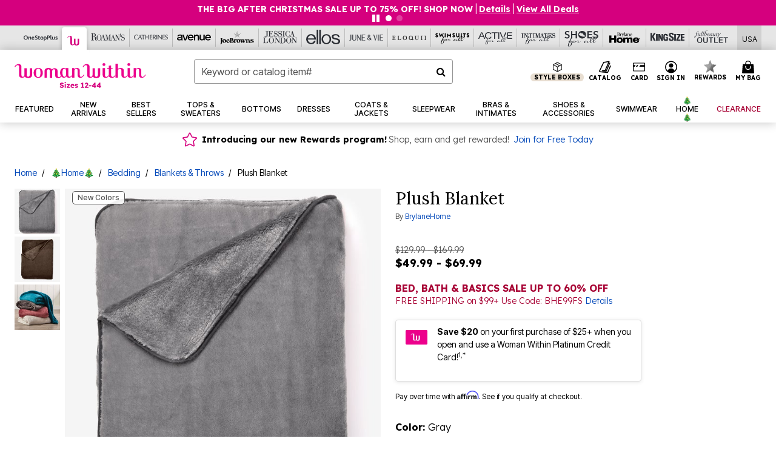

--- FILE ---
content_type: text/javascript
request_url: https://widgets.turnto.com/v5/widgets/zRFq4rg1jIiqwQgsite/js/turnto.js
body_size: 3112
content:
!function(e){function t(t){for(var n,r,i=t[0],c=t[1],s=t[2],u=0,l=[];u<i.length;u++)r=i[u],Object.prototype.hasOwnProperty.call(a,r)&&a[r]&&l.push(a[r][0]),a[r]=0;for(n in c)Object.prototype.hasOwnProperty.call(c,n)&&(e[n]=c[n]);for(f&&f(t);l.length;)l.shift()();return d.push.apply(d,s||[]),o()}function o(){for(var e,t=0;t<d.length;t++){for(var o=d[t],n=!0,r=1;r<o.length;r++){var c=o[r];0!==a[c]&&(n=!1)}n&&(d.splice(t--,1),e=i(i.s=o[0]))}return e}var n={},r={0:0},a={0:0},d=[];function i(t){if(n[t])return n[t].exports;var o=n[t]={i:t,l:!1,exports:{}};return e[t].call(o.exports,o,o.exports,i),o.l=!0,o.exports}i.e=function(e){var t=[];r[e]?t.push(r[e]):0!==r[e]&&{2:1,3:1,4:1,5:1,7:1,9:1,10:1,11:1,12:1,13:1,18:1,19:1,21:1,22:1,23:1,24:1,25:1,26:1}[e]&&t.push(r[e]=new Promise((function(t,o){for(var n="zRFq4rg1jIiqwQgsite/css/"+({2:"add-captions",3:"ask-results-content",4:"cc-modal",5:"cc-widget",6:"dfp",7:"do-more",8:"email-flow-entry",9:"embedded-submission",10:"expired-confirmation",11:"gallery",12:"media-modal",13:"multi-item-search",18:"registration",19:"registration-modal",21:"seller-ratings",22:"share-media",23:"solo-question",24:"standalone-popover",25:"submission",26:"submission-modal"}[e]||e)+"."+{2:"53c46abe8f805c9ac757",3:"2e2602ded97e5952a715",4:"aa2e7e431b94aefedc75",5:"e3d92f5ef8f8578fca57",6:"4d9d2e0009146da369e2",7:"959f3dbf9f16e5c2c5fe",8:"2bb84fcc26d7a6cb1ca1",9:"6bc1f17dd46806e3f164",10:"7affd1cbca95e1a8fe9a",11:"dab9aba08170b803f2b3",12:"37f259916a6b4ddc3607",13:"a686d6dba3b9fb8cdeae",18:"c9af34a233378e2d702f",19:"95ca6d492488cc947471",21:"3ded50fcb90d0cd5e464",22:"51065dfe7d7960efb495",23:"be3e7550bbae042db95e",24:"4966b3729dcd34b91823",25:"4130f610fd27f8eda943",26:"e3e452041283b64440ee"}[e]+".css",a=i.p+n,d=document.getElementsByTagName("link"),c=0;c<d.length;c++){var s=(f=d[c]).getAttribute("data-href")||f.getAttribute("href");if("stylesheet"===f.rel&&(s===n||s===a))return t()}var u=document.getElementsByTagName("style");for(c=0;c<u.length;c++){var f;if((s=(f=u[c]).getAttribute("data-href"))===n||s===a)return t()}var l=document.createElement("link");l.rel="stylesheet",l.type="text/css";l.onerror=l.onload=function(n){if(l.onerror=l.onload=null,"load"===n.type)t();else{var d=n&&("load"===n.type?"missing":n.type),i=n&&n.target&&n.target.href||a,c=new Error("Loading CSS chunk "+e+" failed.\n("+i+")");c.code="CSS_CHUNK_LOAD_FAILED",c.type=d,c.request=i,delete r[e],l.parentNode.removeChild(l),o(c)}},l.href=a,function(e){var t=document.querySelector("#tt-custom-css");t?t.parentNode.insertBefore(e,t):document.getElementsByTagName("head")[0].appendChild(e)}(l)})).then((function(){r[e]=0})));var o=a[e];if(0!==o)if(o)t.push(o[2]);else{var n=new Promise((function(t,n){o=a[e]=[t,n]}));t.push(o[2]=n);var d,c=document.createElement("script");c.charset="utf-8",c.timeout=120,i.nc&&c.setAttribute("nonce",i.nc),c.src=function(e){return i.p+"zRFq4rg1jIiqwQgsite/js/"+({2:"add-captions",3:"ask-results-content",4:"cc-modal",5:"cc-widget",6:"dfp",7:"do-more",8:"email-flow-entry",9:"embedded-submission",10:"expired-confirmation",11:"gallery",12:"media-modal",13:"multi-item-search",18:"registration",19:"registration-modal",21:"seller-ratings",22:"share-media",23:"solo-question",24:"standalone-popover",25:"submission",26:"submission-modal"}[e]||e)+"."+{2:"53c46abe8f805c9ac757",3:"2e2602ded97e5952a715",4:"aa2e7e431b94aefedc75",5:"e3d92f5ef8f8578fca57",6:"4d9d2e0009146da369e2",7:"959f3dbf9f16e5c2c5fe",8:"2bb84fcc26d7a6cb1ca1",9:"6bc1f17dd46806e3f164",10:"7affd1cbca95e1a8fe9a",11:"dab9aba08170b803f2b3",12:"37f259916a6b4ddc3607",13:"a686d6dba3b9fb8cdeae",18:"c9af34a233378e2d702f",19:"95ca6d492488cc947471",21:"3ded50fcb90d0cd5e464",22:"51065dfe7d7960efb495",23:"be3e7550bbae042db95e",24:"4966b3729dcd34b91823",25:"4130f610fd27f8eda943",26:"e3e452041283b64440ee"}[e]+".js"}(e);var s=new Error;d=function(t){c.onerror=c.onload=null,clearTimeout(u);var o=a[e];if(0!==o){if(o){var n=t&&("load"===t.type?"missing":t.type),r=t&&t.target&&t.target.src;s.message="Loading chunk "+e+" failed.\n("+n+": "+r+")",s.name="ChunkLoadError",s.type=n,s.request=r,o[1](s)}a[e]=void 0}};var u=setTimeout((function(){d({type:"timeout",target:c})}),12e4);c.onerror=c.onload=d,document.head.appendChild(c)}return Promise.all(t)},i.m=e,i.c=n,i.d=function(e,t,o){i.o(e,t)||Object.defineProperty(e,t,{enumerable:!0,get:o})},i.r=function(e){"undefined"!=typeof Symbol&&Symbol.toStringTag&&Object.defineProperty(e,Symbol.toStringTag,{value:"Module"}),Object.defineProperty(e,"__esModule",{value:!0})},i.t=function(e,t){if(1&t&&(e=i(e)),8&t)return e;if(4&t&&"object"==typeof e&&e&&e.__esModule)return e;var o=Object.create(null);if(i.r(o),Object.defineProperty(o,"default",{enumerable:!0,value:e}),2&t&&"string"!=typeof e)for(var n in e)i.d(o,n,function(t){return e[t]}.bind(null,n));return o},i.n=function(e){var t=e&&e.__esModule?function(){return e.default}:function(){return e};return i.d(t,"a",t),t},i.o=function(e,t){return Object.prototype.hasOwnProperty.call(e,t)},i.p="https://widgets.turnto.com/v5/widgets/",i.oe=function(e){throw console.error(e),e};var c=window.TurnToWpJsonp=window.TurnToWpJsonp||[],s=c.push.bind(c);c.push=t,c=c.slice();for(var u=0;u<c.length;u++)t(c[u]);var f=s;d.push([144]),o()}({144:function(e,t,o){"use strict";o.r(t);var n=o(4);function r(e,t){var o=document.getElementById(t),n="https://widgets.turnto.com/v5/widgets"+e;if(o){if(o.href===n)return;o.id=t+"-previous"}var r=document.getElementsByTagName("head")[0],a=document.createElement("link");a.id=t,a.type="text/css",a.rel="stylesheet",a.href=n,o&&(a.onload=function(){o.remove()}),r.appendChild(a)}function a(e,t){var o=document.createElement("script");o.id=t,o.type="text/javascript",o.src="https://widgets.turnto.com/v5/widgets"+e,document.getElementsByTagName("head")[0].appendChild(o)}window.TurnTo||(window.TurnTo={}),"function"!=typeof window.IntersectionObserver||"function"!=typeof window.Proxy?(window.TurnTo.loadPage=function(){},a("/"+n.a.siteKey+"/ie/js/turnto.js","tt-ie-turnto-js")):window.TurnTo.loadPage=function(e){var t=e[n.b.pageId];t?(t.pageCssFilePath&&r(t.pageCssFilePath,"tt-page-css"),t.customCss&&r(t.customCss,"tt-custom-css"),a(t.baseJsFilePath,"tt-base-js"),t.pageJsFilePath[n.b.locale]?a(t.pageJsFilePath[n.b.locale],"tt-page-js"):console.warn("TurnTo: Could not find a page configuration for locale: ".concat(n.b.locale))):console.warn("TurnTo: Could not find configuration for pageId: ".concat(n.b.pageId))}},4:function(e,t,o){"use strict";o.d(t,"b",(function(){return a})),o.d(t,"a",(function(){return r}));const n=window.turnToConfig||{};let r;r={protocol:"https",cdnHost:"cdn-ws.turnto.com",originHost:"ws.turnto.com",imageCdnHost:n.imageCdnHost||"https://imagex.turnto.com",imageStoreBase:"images.turnto.com",moderationHost:n.moderationHost||"www.turnto.com",siteKey:"zRFq4rg1jIiqwQgsite",analyticsHost:"https://we.turnto.com/event"},n.locale||(n.locale="en_US");const a=n}});
TurnTo.loadPage({"non-defined-page":{"baseJsFilePath":"/zRFq4rg1jIiqwQgsite/js/base.deedb956a63696813f71.js","pageJsFilePath":{"en_US":"/zRFq4rg1jIiqwQgsite/js/non-defined-page.074e92fe3c90adcc3038b4929ca220d3.en_US.js"},"pageCssFilePath":"/zRFq4rg1jIiqwQgsite/css/non-defined-page.f2f48903b7400abb0605.css","customCss":"/zRFq4rg1jIiqwQgsite/css/turnto-custom.dc89ab54d959c72959740192151c0314.css"},"order-confirmation-page":{"baseJsFilePath":"/zRFq4rg1jIiqwQgsite/js/base.deedb956a63696813f71.js","pageJsFilePath":{"en_US":"/zRFq4rg1jIiqwQgsite/js/order-confirmation-page.18a004eb6d45249335f62223d11ea61a.en_US.js"},"pageCssFilePath":"/zRFq4rg1jIiqwQgsite/css/order-confirmation-page.22379685801d613aa124.css","customCss":"/zRFq4rg1jIiqwQgsite/css/turnto-custom.dc89ab54d959c72959740192151c0314.css"},"pdp-page":{"baseJsFilePath":"/zRFq4rg1jIiqwQgsite/js/base.deedb956a63696813f71.js","pageJsFilePath":{"en_US":"/zRFq4rg1jIiqwQgsite/js/pdp-page.1d40e9604bbf898fb9aa7ddb898ca2b6.en_US.js"},"pageCssFilePath":"/zRFq4rg1jIiqwQgsite/css/pdp-page.10c1442119b569ef1e58.css","customCss":"/zRFq4rg1jIiqwQgsite/css/turnto-custom.f0e990f596be61ed4ee6361b4ea3a624.css"},"pdp-page-antonio":{"baseJsFilePath":"/zRFq4rg1jIiqwQgsite/js/base.deedb956a63696813f71.js","pageJsFilePath":{"en_US":"/zRFq4rg1jIiqwQgsite/js/pdp-page-antonio.eff1020ee09f1f6d5abf726ac1e5c0b9.en_US.js"},"pageCssFilePath":"/zRFq4rg1jIiqwQgsite/css/pdp-page-antonio.ef2af865da265d3b4980.css","customCss":"/zRFq4rg1jIiqwQgsite/css/turnto-custom.bdc53604c560ec813f5990e94e8f55f3.css"},"search-page":{"baseJsFilePath":"/zRFq4rg1jIiqwQgsite/js/base.deedb956a63696813f71.js","pageJsFilePath":{"en_US":"/zRFq4rg1jIiqwQgsite/js/search-page.40c0ee2d4922589b6126ae058ebdf353.en_US.js"},"pageCssFilePath":"/zRFq4rg1jIiqwQgsite/css/search-page.86d6a55ecf927901413a.css","customCss":"/zRFq4rg1jIiqwQgsite/css/turnto-custom.dc89ab54d959c72959740192151c0314.css"}});;var turntoVersion="B379.2ca428a9b227df101abec1cd85592f0329f0e8c9.169794"


--- FILE ---
content_type: text/javascript
request_url: https://widgets.turnto.com/v5/widgets/zRFq4rg1jIiqwQgsite/js/pdp-page.1d40e9604bbf898fb9aa7ddb898ca2b6.en_US.js
body_size: 70192
content:
(window.TurnToWpJsonp=window.TurnToWpJsonp||[]).push([[16,24],[,,,function(e,t,a){"use strict";var n=a(0),i=a(5);function l(e,t,a){return t in e?Object.defineProperty(e,t,{value:a,enumerable:!0,configurable:!0,writable:!0}):e[t]=a,e}t.a=new class{constructor(){l(this,"state",Object(n.C)({catItemId:null,disableAllCookies:!1,disableTargetingCookies:!1,parentCategoryIds:null,brand:null,vpcId:null,loaders:[],sku:"",user:{id:null,isModerator:!1,firstName:"",lastName:"",nickName:""}})),l(this,"debug",!0)}set catItemId(e){i.a.debug('globalStore.state.catItemId set with value "'.concat(e,'"')),this.state.catItemId=e}get catItemId(){return this.state.catItemId}get disableAllCookies(){return this.state.disableAllCookies}set disableAllCookies(e){this.state.disableAllCookies=e}get disableTargetingCookies(){return this.state.disableTargetingCookies}set disableTargetingCookies(e){this.state.disableTargetingCookies=e}set parentCategoryIds(e){i.a.debug('globalStore.state.parentCategoryIds set with value "'.concat(e,'"')),this.state.parentCategoryIds=e}get parentCategoryIds(){return this.state.parentCategoryIds}set brand(e){i.a.debug('globalStore.state.brand set with value "'.concat(e,'"')),this.state.brand=e}get brand(){return this.state.brand}get loaders(){return this.state.loaders}set loaders(e){this.state.loaders=e}set sku(e){i.a.debug('globalStore.state.sku set with value "'.concat(e,'"')),this.state.sku="number"!=typeof e?e:e.toString()}get sku(){return this.state.sku}get user(){return this.state.user}set user(e){this.state.user=e||{id:null,isModerator:!1,firstName:"",lastName:"",nickName:""}}set vpcId(e){i.a.debug('globalStore.state.vpcId set with value "'.concat(e,'"')),this.state.vpcId=e}get vpcId(){return this.state.vpcId}}},function(e,t,a){"use strict";a.d(t,"b",(function(){return l})),a.d(t,"a",(function(){return i}));const n=window.turnToConfig||{};let i;i={protocol:"https",cdnHost:"cdn-ws.turnto.com",originHost:"ws.turnto.com",imageCdnHost:n.imageCdnHost||"https://imagex.turnto.com",imageStoreBase:"images.turnto.com",moderationHost:n.moderationHost||"www.turnto.com",siteKey:"zRFq4rg1jIiqwQgsite",analyticsHost:"https://we.turnto.com/event"},n.locale||(n.locale="en_US");const l=n},function(e,t,a){"use strict";a.d(t,"b",(function(){return s})),a.d(t,"c",(function(){return c}));const n={off:0,error:1,warn:2,info:3,debug:4};let i="warn";Object({defaultLocale:"en_US",region:"us1",forStaging:!1,forQa:!1,forThemer:!1,INCLUDE_STATIC_CACHE:!0,testProdBuild:!1,widgetsHostUrl:"https://widgets.turnto.com/v5/widgets"}).test&&(i="off");let l=!1;function s(e){void 0!==n[e]?i=e:console.info("Invalid log level, '".concat(e,"'"))}function c(e){l=e}function r(e){return function(t,a){if(n[e]>n[i])return;const s="".concat("TurnTo",": (").concat(e,") ").concat(t);if(l)try{throw new Error}catch(t){console[e](s,a||""),console[e](t.stack.split("\n").slice(2).join("\n"))}else console[e](s,a||"")}}t.a={error:r("error"),warn:r("warn"),info:r("info"),debug:r("debug")}},function(e,t,a){"use strict";function n(e){return e&&e.offsetWidth>0&&e.offsetHeight>0}function i(e){if(n(e)||function(e){return"input"===e.nodeName.toLowerCase()&&("radio"===e.type||"checkbox"===e.type)&&n(e.parentNode)}(e)){const t=e.getAttribute("tabindex"),a=e.nodeName.toLowerCase();let n=null!==t&&t>=0;return/^(input|select|textarea|button|object)$/.test(a)?n=!e.disabled:"a"===a&&(n=e.href||n),n}return!1}function l(e,t){"scrollBehavior"in document.documentElement.style?window.scrollTo({top:t,left:e,behavior:"smooth"}):window.scrollTo(e,t)}function s(e){let t=arguments.length>1&&void 0!==arguments[1]?arguments[1]:0;const a=e.getBoundingClientRect(),n=a.top;return n<=0?new Promise(e=>{const a=Math.floor(window.pageYOffset+n-(t||0));l(window.scrollX,a),setTimeout(e,500)}):Promise.resolve()}function c(e){let t=arguments.length>1&&void 0!==arguments[1]?arguments[1]:10;return r(e,t).then(e=>{e.focus()})}function r(e){let t=arguments.length>1&&void 0!==arguments[1]?arguments[1]:10,a=arguments.length>2&&void 0!==arguments[2]?arguments[2]:1;return new Promise((i,l)=>{const s="function"==typeof e?e():e;n(s)?i(s):a<t?window.requestAnimationFrame(()=>{r(e,t,a+1).then(e=>i(e)).catch(()=>l())}):l()})}function o(e,t){const a=e[t];return a?a.tagName?a:a.$el:null}function u(e,t){let a=arguments.length>2&&void 0!==arguments[2]?arguments[2]:10;return r(()=>o(e,t),a)}let d=null;t.a={closest:function e(t,a){const n=t.matches(a);return n||"BODY"!==t.parentNode.nodeName?n?t:e(t.parentNode,a):null},elementIsVisible:n,getTabbableElements:e=>{const t=function(e){return e.querySelectorAll("[tabindex],a,input,select,textarea,button,object")}(e),a=[];for(let e=0;e<t.length;e++){const n=t[e];i(n)&&a.push(n)}return a},appendDivToBody(e){if(!document.getElementById(e)){const t=document.createElement("div");t.id=e,document.body.appendChild(t)}},removeFromBody(e){const t=document.getElementById(e);t&&document.body.removeChild(t)},onDomReady:()=>d||(d=new Promise(e=>{"complete"===document.readyState||"interactive"===document.readyState?e():document.addEventListener("DOMContentLoaded",()=>e())}),d),focus:c,safeFocus:function(e){let t=arguments.length>1&&void 0!==arguments[1]?arguments[1]:10;c(e,t).catch(()=>{})},safeFocusRef:function(e,t){let a=arguments.length>2&&void 0!==arguments[2]?arguments[2]:10;return u(e,t,a).then(e=>{e.focus()}).catch(()=>{})},scrollToElement:function(e){e&&e.scrollIntoView({behavior:"smooth",block:"start",inline:"nearest"})},scrollToTop:()=>{l(window.scrollX,0)},scrollUpToRef2(e){let t=arguments.length>1&&void 0!==arguments[1]?arguments[1]:0;const a=e.value;return a?s(a,t):Promise.reject(new Error("ref, ".concat(e," is not an element or is not set")))},scrollUpToRef(e,t){let a=arguments.length>2&&void 0!==arguments[2]?arguments[2]:0;const n=o(e,t);return n?s(n,a):Promise.reject(new Error("ref, ".concat(t," is not an element")))},setCursorAtEndOfText(e){const t=document.createRange();t.selectNodeContents(e),t.collapse(!1);const a=window.getSelection();a.removeAllRanges(),a.addRange(t)},whenElementIsVisible:r,whenRefIsVisible:u}},function(e,t,a){"use strict";let n;a.d(t,"a",(function(){return n})),a.d(t,"c",(function(){return c})),a.d(t,"b",(function(){return s})),function(e){e.NONE="NONE",e.INCLUDED="INCLUDED",e.SEPARATE="SEPARATE"}(n||(n={}));class i{constructor(e){this.initialPageSize=e.initialPageSize,this.includeSyndicated=e.includeSyndicated,this.limit=e.limit,this.minCharacterCount=e.minCharacterCount,this.minWordCount=e.minWordCount,this.sortOrder=e.sortOrder,this.truncateLength=e.truncateLength,this.truncateAllowance=e.truncateAllowance}}class l{constructor(e){this.defaultSortOption=e.defaultSortOption,this.defaultSortOptionName=e.defaultSortOptionName,this.displayUserToolbar=e.displayUserToolbar,this.enableLazyLoading=e.enableLazyLoading,this.headingLevel=e.headingLevel||2,this.hideBestAnswer=e.hideBestAnswer,this.initialPageSize=e.initialPageSize,this.pageSize=e.pageSize,this.relatedInitialPageSize=e.relatedInitialPageSize,this.relatedPageSize=e.relatedPageSize,this.relatedQuestionsDisplay=e.relatedQuestionsDisplay,e.comments?this.comments=new i(e.comments):this.comments={},this.showCheckoutChatterOnQAWidget=e.showCheckoutChatterOnQAWidget,this.sortOptions=e.sortOptions,this.useShowMore=e.useShowMore,this.widgetDivId=e.widgetDivId}}let s={};function c(e){s=new l(e)}},function(e,t,a){"use strict";a.d(t,"d",(function(){return n})),a.d(t,"b",(function(){return i})),a.d(t,"c",(function(){return l})),a.d(t,"a",(function(){return s})),a.d(t,"h",(function(){return c})),a.d(t,"f",(function(){return r})),a.d(t,"e",(function(){return o})),a.d(t,"g",(function(){return u})),a.d(t,"i",(function(){return d}));const n="TT_USER_TOKEN",i="TTSVID",l="TT_UID",s="TT_SRLSD";function c(e){let t=null;const a=document.cookie;let n=a.indexOf("".concat(e,"="));if(n>=0){n+=e.length+1;let i=a.indexOf(";",n);-1===i&&(i=a.length),t=decodeURIComponent(a.substring(n,i))}return t}function r(e){d(e)}function o(){r(n),r(i),r(l),r(s)}function u(){r(i),r(l)}function d(e){let t=arguments.length>1&&void 0!==arguments[1]?arguments[1]:void 0,a=arguments.length>2&&void 0!==arguments[2]?arguments[2]:void 0,n="".concat(e,"=");if(void 0!==t){if(n+="".concat(encodeURIComponent(t),"; path=/"),void 0!==a&&-1!==a){const e=new Date;e.setTime(e.getTime()+1e3*a),n+="; Expires=".concat(e.toUTCString())}}else n+="; path=/; Expires=".concat(new Date(0).toUTCString());document.cookie=n}},function(e,t,a){"use strict";var n=a(8),i=a(4),l=a(12),s=a(3),c=a(5);const r=[];let o=!1,u=null,d=!1;function b(){if((d||u)&&!o){for(o=!0;r.length;){const e=r.shift(),t=v(e.wg,e.et,e.sku,e.ep);!t.ua||t.ua.indexOf("bot")>-1||m(t)}o=!1}}function v(e,t,a,n){const l={cts:(new Date).toJSON(),svid:O(),et:t,sk:i.a.siteKey,wg:e,ua:navigator.userAgent,uid:j()};return a&&(l.sku=a),u&&(l.pixduh=u),n&&(l.ep=n),l}function O(){let e=Object(n.h)(n.b);return e||(e=f()),Object(n.i)(n.b,e,1800),e}function j(){if(i.b.eventUid)return i.b.eventUid;let e=localStorage.getItem(n.c);return e||(e=f()),localStorage.setItem(n.c,e),e}function m(e){const t=JSON.stringify(e),a=new XMLHttpRequest,n=i.a.analyticsHost;a.open("POST",n),a.setRequestHeader("Content-Type","application/json"),a.send(t)}function p(e){if("string"==typeof e.data&&e.data.includes("function")&&e.data.includes("value")){const t=JSON.parse(e.data);u=t.value}}function g(e){if(!l.a.pixleeDuhEnabled)return void(d=!0);if(document.getElementById("pix-uuid-frame"))return;const t=document.createElement("iframe");t.id="pix-uuid-frame",t.style.display="none",t.src="https://photos.pixlee.co/getDUH",document.body.appendChild(t),window.addEventListener("message",e,!1),d||u||setTimeout(()=>{u||(d=!0),b()},1500)}function f(){try{const e=URL.createObjectURL(new Blob);let t=e?e.lastIndexOf("/")+1:-1;return 0===t&&e&&0===e.indexOf("blob:")&&(t=5),t>-1?e.substring(t):h()}catch(e){return h()}}function h(){return"undefined"!=typeof crypto&&crypto.getRandomValues?"10000000-1000-4000-8000-100000000000".replace(/[018]/g,e=>{const t=parseInt(e,10);return(t^crypto.getRandomValues(new Uint8Array(1))[0]&15>>t/4).toString(16)}):"xxxxxxxx-xxxx-4xxx-yxxx-xxxxxxxxxxxx".replace(/[xy]/g,e=>{const t=16*Math.random()|0;return("x"===e?t:3&t|8).toString(16)})}t.a={queueEvent:function(e,t){let a=arguments.length>2&&void 0!==arguments[2]?arguments[2]:null,n=arguments.length>3&&void 0!==arguments[3]?arguments[3]:null;if(s.a.disableAllCookies)return void c.a.info("all cookies disabled, skipping event");if(s.a.disableTargetingCookies)return void c.a.info("targeting cookies disabled, skipping event");if(!l.a.webeventsEnabled)return void c.a.info("web events are disabled for this site.");g(p);const i={wg:e,et:t,sku:a,ep:n};r.push(i),b()}}},function(e,t,a){"use strict";a.d(t,"a",(function(){return o}));var n=a(0),i=a(28),l=a(1);function s(e,t,a){return t in e?Object.defineProperty(e,t,{value:a,enumerable:!0,configurable:!0,writable:!0}):e[t]=a,e}function c(e){return"array"===e?[]:null}class r{constructor(){s(this,"state",Object(n.C)({appliedFilters:[],filterValues:{},filters:[],encodedFiltersUrl:encodeURIComponent("{}")})),s(this,"updateAppliedFilters",Object(i.a)((function(){const e=this.state.filterValues,t=[],a={},n=[];this.state.filters.forEach(i=>{const s=i.group,c=i.name,r=e[s][c];if("array"===i.type&&r.length>0||"array"!==i.type&&(r||0===r)){-1===n.indexOf(s)&&n.push(s),n.push(c),a[s]||(a[s]={}),a[s][c]=r;const e="array"===i.type?r:[r],o="cm"===i.group?"":"".concat(i.labelKey?Object(l.a)(i.labelKey):i.label,": ");e.forEach(e=>{const a=i.options.find(t=>t.value===e);t.push({filter:i,value:a.value,label:"".concat(o).concat(a.labelKey?Object(l.a)(a.labelKey):a.label)})})}}),this.state.appliedFilters=t,this.state.encodedFiltersUrl=encodeURIComponent(JSON.stringify(a,n.sort()))}),50))}get filterValues(){return this.state.filterValues}clearFilters(){this.state.filters.forEach(e=>{this.state.filterValues[e.group]&&(this.state.filterValues[e.group][e.name]=c(e.type))}),this.state.appliedFilters=[],this.state.encodedFiltersUrl=encodeURIComponent("{}")}get appliedFilters(){return this.state.appliedFilters}get encodedFiltersUrl(){return this.state.encodedFiltersUrl}findFilter(e,t){return this.state.filters.find(a=>a.group===e&&a.name===t)}setFilterValue(e,t){this.state.filterValues[e.group][e.name]=t,this.updateAppliedFilters()}removeFilterValue(e,t){if("array"!==e.type)this.setFilterValue(e,c(e.type));else{const a=this.state.filterValues[e.group][e.name];this.setFilterValue(e,a.filter(e=>e!==t))}}set filters(e){this.state.filters=[],this.clearFilters(),e.forEach(e=>{this.addFilter(e)})}get filters(){return this.state.filters}addFilter(e){this.state.filters.push(e),this.state.filterValues[e.group]||(this.state.filterValues[e.group]={}),this.state.filterValues[e.group][e.name]=c(e.type)}applySingleFilter(e,t,a,n){const i=this.findOrAddFilter(e,t,n);this.clearFilters(),this.setFilterValue(i,[a])}findOrAddFilter(e,t,a){const n=this.findFilter(e,t);if(n)return n;const i="cm"===e&&"rt"===t,l={name:t,group:e,hidden:!0,label:i?null:a.label,labelKey:i?"filter.rt.label":null,type:"array",options:i?[5,4,3,2,1].map(e=>({value:e,labelKey:"filter.rt.".concat(e,"star").concat(e>1?"s":"")})):a.values.map(e=>({value:e.id,label:e.label}))};return this.addFilter(l),l}}const o=3,u=JSON.stringify({filterStore:void 0,sort:void 0,searchTerm:"",trimmedSearchTerm:"",updateAriaText:!1});t.b=new class{constructor(){var e,t,a;e=this,t="state",a=Object(n.C)(JSON.parse(u)),t in e?Object.defineProperty(e,t,{value:a,enumerable:!0,configurable:!0,writable:!0}):e[t]=a,this.state.filterStore=new r}applySingleFilter(e,t,a,n){this.filterStore.applySingleFilter(e,t,a,n),this.searchTerm=""}get filterStore(){return this.state.filterStore}set sort(e){this.state.sort=e}get sort(){return this.state.sort}set searchTerm(e){this.state.searchTerm=e,this.state.trimmedSearchTerm=e.trim()}get searchTerm(){return this.state.searchTerm}get trimmedSearchTerm(){return this.state.trimmedSearchTerm}set updateAriaText(e){this.state.updateAriaText=e}get updateAriaText(){return this.state.updateAriaText}reset(){const e=JSON.parse(u);Object.keys(this.state).forEach(t=>{this.state[t]="filterStore"===t?new r:e[t]})}}},function(e,t,a){"use strict";let n;a.d(t,"a",(function(){return n})),a.d(t,"c",(function(){return s})),a.d(t,"b",(function(){return l})),function(e){e.NONE="NONE",e.INCLUDED="INCLUDED",e.SEPARATE="SEPARATE"}(n||(n={}));class i{constructor(e){this.breakpoints=e.breakpoints,this.defaultSortOption=e.defaultSortOption,this.displayUserToolbar=e.displayUserToolbar,this.enableFrontEndReviewTranslation=e.enableFrontEndReviewTranslation,this.enableLazyLoading=e.enableLazyLoading,this.headingLevel=e.headingLevel||2,this.hideWriteReview=e.hideWriteReview,this.initialPageSize=e.initialPageSize,this.jsonLdIdSource=e.jsonLdIdSource,this.pageSize=e.pageSize,this.relatedReviewsDisplay=e.relatedReviewsDisplay,this.relatedInitialPageSize=e.relatedInitialPageSize,this.relatedPageSize=e.relatedPageSize,this.showPurchaserBadge=e.showPurchaserBadge,this.sortOptions=e.sortOptions,this.toggleFiltersDesktop=e.toggleFiltersDesktop,this.toggleFiltersMobile=e.toggleFiltersMobile,this.useShowMore=e.useShowMore,this.widgetDivId=e.widgetDivId}}let l={};function s(e){l=new i(e)}},function(e,t,a){"use strict";a.d(t,"b",(function(){return l})),a.d(t,"a",(function(){return i}));class n{constructor(e){this.additionalPagingScroll=e.additionalPagingScroll,this.authSettings=e.authSettings,this.excludeRelatedProductLink=e.excludeRelatedProductLink,this.mediaEnabled=e.mediaEnabled,this.modalHeadingLevel=e.modalHeadingLevel||2,this.multiItemAnswerEnabled=e.multiItemAnswerEnabled,this.multiItemPickerTitleLength=e.multiItemPickerTitleLength,this.newProductImageEnabled=e.newProductImageEnabled,this.newVCImageProcessingEnabled=e.newVCImageProcessingEnabled,this.pixleeDuhEnabled=e.pixleeDuhEnabled,this.siteName=e.siteName,this.ssoEnabled=e.ssoEnabled,this.webeventsEnabled=!1!==e.webeventsEnabled}isAllowAnon(){return 1===this.authSettings.question}isConfirmReq(e){return"question"===e&&3===this.authSettings.question||(["answer","reply"].indexOf(e)>-1&&2===this.authSettings.answerReply||"review"===e&&3===this.authSettings.review)}isPurchaseReq(){return 4===this.authSettings.review}}let i;function l(e){i=new n(e)}},function(e,t,a){"use strict";a.d(t,"a",(function(){return v})),a.d(t,"b",(function(){return O}));var n=a(34),i=a(4);const l={};let s;const c=["/d/review/summary"];function r(e){return l[e]}function o(e,t){c.find(t=>e.indexOf(t)>-1)&&(l[e]={promise:t,timestamp:(new Date).getTime()},s||(s=setInterval(()=>{const e=Object.keys(l);if(0===e.length)return clearInterval(s),void(s=void 0);const t=(new Date).getTime();e.forEach(e=>{t-l[e].timestamp>=6e5&&delete l[e]})},12e4)))}function u(e){const t={status:e.status,fieldErrors:[]},a=e.getResponseHeader("turnto-error-msg");if(e.getResponseHeader("turnto-error")&&a)try{JSON.parse(a).forEach(e=>{e.path?t.fieldErrors.push(e):t.errorCode=e.code})}catch(e){t.errorCode="unexpected-error"}else t.errorCode="unexpected-error";return t}function d(e){return{status:e.status,fieldErrors:[],errorCode:"turnto-offline"}}function b(e){let t=arguments.length>1&&void 0!==arguments[1]?arguments[1]:{};const a=/{(.*?)}/g,n={"{siteKey}":i.a.siteKey,"{locale}":i.b.locale};let l;for(;l=a.exec(e);){const e=l[1];"siteKey"!==e&&"locale"!==e&&(n["{".concat(e,"}")]=t[e])}const s=new RegExp(Object.keys(n).join("|"),"gi");return e.replace(s,e=>n[e])}function v(e,t){let a=arguments.length>2&&void 0!==arguments[2]?arguments[2]:{},i=arguments.length>3?arguments[3]:void 0,l=arguments.length>4?arguments[4]:void 0,s=arguments.length>5?arguments[5]:void 0,c=arguments.length>6&&void 0!==arguments[6]?arguments[6]:{},r={},o={};i.forEach(e=>{if(void 0===a[e]||null===a[e])throw new Error("Missing required  parameter: ".concat(e))}),l.forEach(e=>{void 0!==a[e]&&null!==a[e]&&(r[e]=a[e])}),s.forEach(e=>{void 0!==a[e]&&null!==a[e]&&(o[e]=a[e])});const v=b(t,a);return new Promise((t,a)=>{Object(n.b)(e,v,{body:c,headers:o,params:r}).then(e=>{"true"===e.getResponseHeader("turnto-offline")?a(d(e)):200===e.status||201===e.status?t(e.data):a(u(e))}).catch(e=>{a(u(e))})})}function O(e){let t=arguments.length>1&&void 0!==arguments[1]?arguments[1]:{},a=arguments.length>2?arguments[2]:void 0;a.forEach(e=>{if(void 0===t[e]||null===t[e])throw new Error("Missing required  parameter: ".concat(e))});const i=b(e,t);if(r(i))return r(i).promise;const l=new Promise((e,t)=>{Object(n.c)(i).then(a=>{"true"===a.getResponseHeader("turnto-offline")?t(d(a)):200===a.status?e(a.data):t(u(a))}).catch(e=>{t(u(e))})});return o(i,l),l}t.c={uploadFile:function(e,t,a){return new Promise((i,l)=>{Object(n.b)("POST",e,{formData:t,progressCallback:a}).then(e=>{200===e.status||201===e.status?i(e.data):l(u(e))}).catch(e=>{l(u(e))})})},uploadFileS3:function(e,t,a){return new Promise((n,i)=>{const l=new XMLHttpRequest;l.open("PUT",e,!0),a&&l.upload&&l.upload.addEventListener("progress",a,!1),l.onload=function(){4!==l.readyState||200!==l.status?i(new Error("Upload failed: "+l.statusText)):n()},l.onerror=function(){i(new Error("Upload failed: "+l.statusText))},l.send(t)})}}},function(e,t,a){"use strict";a.d(t,"a",(function(){return o}));var n=a(0),i=a(6),l=a(4),s=a(1),c=a(35);function r(e,t,a){return t in e?Object.defineProperty(e,t,{value:a,enumerable:!0,configurable:!0,writable:!0}):e[t]=a,e}let o;!function(e){e[e.RSE=0]="RSE",e[e.DO_MORE=1]="DO_MORE",e[e.INLINE=2]="INLINE",e[e.RSSMS=12]="RSSMS",e[e.RSPUSH=13]="RSPUSH"}(o||(o={}));const u=JSON.stringify({addedMedia:[],catItem:null,currentPage:null,isLaunchingWriteReview:!1,launchData:{},launchingElem:void 0,qaLaunchData:{},pageHistory:[],prevLaunchToken:null,isOpen:!1,sellerRatingLaunchData:{},sku:"",siteKey:l.a.siteKey});t.b=new class{constructor(){r(this,"state",Object(n.C)(JSON.parse(u))),r(this,"eventBus",Object(c.a)())}addMedia(e){e.forEach(e=>this.state.addedMedia.push(e))}close(){this.state.launchingElem?this.state.launchingElem.focus():i.a.safeFocus(document.body),this.state.isOpen=!1}removeMedia(e){const t=this.state.addedMedia.findIndex(t=>t.id===e.id);this.state.addedMedia.splice(t,1)}get addedMedia(){return this.state.addedMedia}get catItem(){return this.state.catItem}set catItem(e){this.state.catItem=e,this.state.sku=e.sku}get currentPage(){return this.state.currentPage}set currentPage(e){if(this.state.currentPage&&"add-video"!==this.state.currentPage.page){this.state.pageHistory.unshift(this.state.currentPage)>3&&this.state.pageHistory.splice(3)}this.eventBus.off("back"),this.state.currentPage=e}fireBackEvent(){this.eventBus.isEventRegistered("back")?this.eventBus.emit("back"):this.close()}getLaunchToken(){return this.state.launchData.rseToken||this.state.qaLaunchData.emailToken||this.state.sellerRatingLaunchData.emailToken||this.state.launchData.ssoToken||this.state.prevLaunchToken}get isLaunchingWriteReview(){return this.state.isLaunchingWriteReview}set isLaunchingWriteReview(e){this.state.isLaunchingWriteReview=e}isVisualFirstFlow(){return"visual"===this.state.launchData.startAction}get launchData(){return this.state.launchData}set launchData(e){this.state.launchData=e}get qaLaunchData(){return this.state.qaLaunchData}set qaLaunchData(e){this.state.qaLaunchData=e}get sellerRatingLaunchData(){return this.state.sellerRatingLaunchData}set sellerRatingLaunchData(e){this.state.sellerRatingLaunchData=e}get isOpen(){return this.state.isOpen}set isOpen(e){this.state.isOpen=e}get pageHistory(){return this.state.pageHistory}get poweredByText(){const e=this.state.currentPage?this.state.currentPage.page:null;return"do-more"===e?Object(s.a)("doMore.poweredBy"):"review-form"!==e||this.isVisualFirstFlow()?Object(s.a)("submission.visualPoweredBy"):Object(s.a)("submission.reviewsPoweredBy")}get previousPage(){return this.state.pageHistory.length>0?this.state.pageHistory[0]:null}resetStore(){const e=JSON.parse(u);Object.keys(this.state).forEach(t=>{this.state[t]=e[t]}),this.eventBus.removeAll()}resetStoreWithCatItem(e,t){const a=this.getLaunchToken(),n=this.state.launchingElem,i=this.state.pageHistory,l=this.state.currentPage,s=JSON.parse(u);s.isOpen=!0,s.siteKey=e,s.launchingElem=n,s.currentPage=l,s.pageHistory=i,s.prevLaunchToken=a,Object.assign(this.state,s),this.catItem=t}get sku(){return this.state.sku}get siblingSiteKey(){return this.state.siteKey!==l.a.siteKey?this.state.siteKey:""}get siteKey(){return this.state.siteKey}startFlow(e,t,a){this.state.sku=e,this.state.siteKey=t,this.currentPage=a}startQaFlow(e,t,a,n){this.state.qaLaunchData=n,this.startFlow(e,t,a)}startRevFlow(e,t,a,n){let i=arguments.length>4&&void 0!==arguments[4]?arguments[4]:void 0;this.state.launchData=n,i&&"body"!==i.tagName.toLowerCase()&&(this.state.launchingElem=i),this.startFlow(e,t,a)}startSellerRatingFlow(e,t,a){this.state.sellerRatingLaunchData=a,this.startFlow(null,e,t)}startFlowWithCatItem(e,t,a){this.state.catItem=e,this.startFlow(e.sku,t,a)}}},function(e,t,a){"use strict";a.d(t,"c",(function(){return i})),a.d(t,"e",(function(){return l})),a.d(t,"b",(function(){return s})),a.d(t,"d",(function(){return c})),a.d(t,"a",(function(){return r}));var n=a(4);function i(e){let t=arguments.length>1&&void 0!==arguments[1]?arguments[1]:1;if(isNaN(e))return"";const a={style:"percent",maximumFractionDigits:t,minimumFractionDigits:t};return e.toLocaleString(n.b.locale.replace("_","-"),a)}function l(e){return isNaN(e)||e<1e3?e:s(e,0)}function s(e){let t=arguments.length>1&&void 0!==arguments[1]?arguments[1]:1;if(isNaN(e))return"";const a={maximumFractionDigits:t,minimumFractionDigits:t};return e.toLocaleString(n.b.locale.replace("_","-"),a)}function c(e){return"".concat(s(e)," / ").concat(s(5))}function r(e){return e?e.split("_")[0]:e}},function(e,t,a){"use strict";a.d(t,"a",(function(){return n})),a.d(t,"b",(function(){return i})),a.d(t,"c",(function(){return l})),a.d(t,"d",(function(){return s})),a.d(t,"e",(function(){return c})),a.d(t,"g",(function(){return o})),a.d(t,"f",(function(){return u})),a.d(t,"h",(function(){return d})),a.d(t,"i",(function(){return b}));const n="aWasVotedOn",i="mWasVotedOn",l="qWasVotedOn",s="rWasDownVoted",c="rWasUpVoted";let r=!0;try{const e="tt__test__support__key";window.sessionStorage.setItem(e,e),window.sessionStorage.removeItem(e)}catch(e){r=!1}function o(e,t){return r&&window.sessionStorage.getItem("".concat(e,"_").concat(t))?parseInt(window.sessionStorage.getItem("".concat(e,"_").concat(t))):null}function u(e,t){return r?window.sessionStorage.getItem("".concat(e,"_").concat(t)):null}function d(e,t){r&&window.sessionStorage.removeItem("".concat(e,"_").concat(t))}function b(e,t,a){r&&window.sessionStorage.setItem("".concat(e,"_").concat(t),null==a?void 0:a.toString())}},function(e,t,a){"use strict";a.d(t,"d",(function(){return s})),a.d(t,"e",(function(){return c})),a.d(t,"c",(function(){return r})),a.d(t,"b",(function(){return o})),a.d(t,"a",(function(){return u})),a.d(t,"f",(function(){return d}));var n=a(4),i=a(12);"".concat(n.a.protocol,"://").concat(n.a.moderationHost);const l={SS:80,L:300};function s(e){return Array.isArray(e)&&e.length>0?encodeURIComponent(e.join(",")):"_ALL_"}function c(e){let t=arguments.length>1&&void 0!==arguments[1]?arguments[1]:"L",a=arguments.length>2?arguments[2]:void 0;if(!i.a.newProductImageEnabled){const i=a||n.a.siteKey;return"https://".concat(n.a.imageStoreBase,"/item/").concat(i,"/").concat(e.imageId).concat(t,".png")}let s="item/default-image";return e.imageHash&&(s="item/".concat(n.a.siteKey,"/").concat(e.imageId,"?h=").concat(e.imageHash)),"".concat(n.a.imageCdnHost,"/lb/").concat(l[t],"/").concat(l[t],"/").concat(encodeURIComponent(s),"/png")}function r(e,t){const a=window.turnToConfig[e]||{};a[t]&&a[t]()}function o(e){var t;const a=null===(t=window.turnToConfig.eventHandlers)||void 0===t?void 0:t.onReviewSubmit;a&&a({id:e})}const u="ttdat";function d(e){let t={};if(e){const a=JSON.parse(atob(e));t={user:a.u?{id:a.u,firstName:a.f,lastName:a.l,nickName:a.n,isModerator:a.m||!1}:null,catItemId:a.c}}return t}},function(e,t,a){"use strict";var n=a(0);const i=["disabled","aria-pressed"],l=["icon","link","compact-text","toolbar"];const s=Object(n.n)({__name:"Button",props:{disabled:{type:Boolean},disabledClassOnly:{type:Boolean},isActive:{type:Boolean},type:{default:"primary"}},setup(e,t){let{expose:a}=t;const s=e,c=Object(n.D)(null);a({rootEl:c});const r=Object(n.D)(null),o=Object(n.d)(()=>l.indexOf(s.type)>-1),u=Object(n.d)(()=>{const e=["tt-o-button","tt-o-button--".concat(s.type)];if(r.value){const t=o.value?"flat-":"chip"===s.type?"chip-":"";e.push("tt-o-button--".concat(t,"icon-").concat(r.value))}return s.isActive&&e.push("tt-o-button--".concat(s.type,"--is-active")),(s.disabled||s.disabledClassOnly)&&e.push("tt-o-button--disabled"),e}),d=Object(n.d)(()=>"toggle"!==s.type?null:s.isActive?"true":"false"),b=e=>e.type&&"Icon"===e.type.__name,v=Object(n.L)(),O=v.default?v.default():null;return O&&"icon"!==s.type&&O.length>1&&(b(O[0])?r.value="left":b(O[O.length-1])&&(r.value="right")),(e,t)=>(Object(n.A)(),Object(n.h)("button",Object(n.r)({ref_key:"rootEl",ref:c,class:u.value,disabled:e.disabled,"aria-pressed":d.value},e.$attrs,{type:"button"}),[Object(n.F)(e.$slots,"default")],16,i))}});t.a=s},function(e,t,a){"use strict";const n={root:null,rootMargin:"0px",threshold:0},i=new Map;let l=void 0;function s(){return l||(l=new IntersectionObserver(e=>{e.forEach(e=>{e.isIntersecting&&i.has(e.target)&&i.get(e.target)()})},n)),l}t.a={register:function(e,t){e&&1===e.nodeType&&(i.set(e,t),s().observe(e))},unregister:function(e){s().unobserve(e),i.delete(e),0===i.size&&(l.disconnect(),l=void 0)}}},function(e,t,a){"use strict";function n(e){if(null==e)return null;const t=e.nickName,a=e.firstName,n=e.lastName;return t||(a&&n?"".concat(a," ").concat(n.substring(0,1)):a||(n||""))}a.d(t,"a",(function(){return n}))},function(e,t,a){"use strict";t.a={processSsoRegDone:()=>{},ssoCreateReview:()=>{},ssoCreateQuestion:()=>{},ssoCreateAnswer:()=>{},ssoCreateReply:()=>{},ssoGetLoggedInData:()=>{},ssoGetLoggedInDataForReview:()=>{},processLoggedInDataDone:()=>{},logout:()=>{}}},function(e,t,a){"use strict";a.d(t,"a",(function(){return d}));var n=a(0),i=a(18),l=a(6);const s=["aria-hidden","aria-labelledby","focusable"],c=["xlink:href"];var r=Object(n.n)({__name:"Icon",props:{ariaHidden:{type:Boolean,default:!0},name:{},size:{default:"sm"},title:{}},setup(e){const t=e,a=Object(n.d)(()=>["tt-o-icon--".concat(t.name),"tt-o-icon--".concat(t.size)]),i=Object(n.d)(()=>"#tt-icon-".concat(t.name)),l="tt-icon-".concat(Math.random().toString(16).slice(5));return!t.ariaHidden&&t.title,(e,t)=>(Object(n.A)(),Object(n.h)("svg",Object(n.r)({ref:"svg",class:["tt-o-icon",a.value],"aria-hidden":e.ariaHidden,"aria-labelledby":e.title?l:null,focusable:e.ariaHidden?"false":"true"},e.$attrs),[e.title?(Object(n.A)(),Object(n.h)("title",{key:0,id:l},Object(n.I)(e.title),1)):Object(n.g)("v-if",!0),Object(n.i)("use",{"xlink:href":i.value},null,8,c)],16,s))}}),o=a(5),u=a(1);function d(e,t,a){let n=arguments.length>3&&void 0!==arguments[3]?arguments[3]:{};return new Promise(i=>{e&&e.unmount(),document.getElementById(a)?i(b(t,a,null,n)):l.a.onDomReady().then(()=>{document.getElementById(a)?i(b(t,a,null,n)):(o.a.warn("Widget not loaded at dom ready. Could not find div with id ".concat(a,". Trying again shortly...")),setTimeout(()=>{document.getElementById(a)?i(b(t,a,null,n)):(o.a.warn("Still unable to find widget div with id ".concat(a)),i(null))},50))})})}function b(e){let t=arguments.length>1&&void 0!==arguments[1]?arguments[1]:null,a=arguments.length>2&&void 0!==arguments[2]?arguments[2]:null,l=arguments.length>3&&void 0!==arguments[3]?arguments[3]:null;if(!t&&!a)return o.a.error("Either divId or el must be provided"),null;const s=Object(n.e)(e,l);return s.component("tt-button",i.a),s.component("tt-icon",r),s.component("Button",i.a),s.component("Icon",r),s.config.globalProperties.$msg=u.a,t?s.mount("#".concat(t)):s.mount(a),s}},function(e,t,a){"use strict";var n=a(22),i=a(6),l=a(31),s=a(14),c=a(5);let r;t.a={load:()=>new Promise((e,t)=>{l.a.divId?a.e(9).then(a.bind(null,137)).then(t=>{!function(e,t){let a=arguments.length>2&&void 0!==arguments[2]?arguments[2]:null;Object(n.a)(a,e,t).then(e=>{r=e,s.b.isOpen=!0})}(t.default,l.a.divId,r),e()}):document.getElementById("tt-submission-modal")?(s.b.isOpen=!0,e()):(i.a.appendDivToBody("tt-submission-modal"),a.e(26).then(a.bind(null,138)).then(a=>{Object(n.a)(r,a.default,"tt-submission-modal",{onClose:()=>{r.unmount(),i.a.removeFromBody("tt-submission-modal"),r=null,e()}}).then(t=>{r=t,s.b.isOpen=!0,e()}).catch(e=>{c.a.warn("Exeception loading submission modal: ".concat(e)),t()})}))}),unmount(){r&&(r.unmount(),r=null,l.a.divId||i.a.removeFromBody("tt-submission-modal"))}}},function(e,t,a){"use strict";a.d(t,"a",(function(){return T})),a.d(t,"b",(function(){return L}));var n={};a.r(n),a.d(n,"set",(function(){return d})),a.d(n,"initialize",(function(){return b})),a.d(n,"writeReview",(function(){return v})),a.d(n,"unmountReviewForm",(function(){return O})),a.d(n,"setLogLevel",(function(){return j})),a.d(n,"setLogTrace",(function(){return m})),a.d(n,"ssoRegDone",(function(){return p})),a.d(n,"loggedInDataFnDone",(function(){return g})),a.d(n,"disableAllCookies",(function(){return f})),a.d(n,"enableAllCookies",(function(){return h})),a.d(n,"disableTargetingCookies",(function(){return y})),a.d(n,"enableTargetingCookies",(function(){return w}));var i=a(5),l=a(8),s=a(3),c=a(26),r=a(21),o=a(23);const u=["chatter","instant-answers","qa","reviews-summary","reviews-list"];function d(e){if(!e||!e.sku)return void i.a.error('Must specify sku for "set" (e.g. {sku: "abc"})');const t=s.a.sku;s.a.sku=e.sku,t!==s.a.sku&&s.a.loaders.forEach(e=>{u.indexOf(e.type)>-1&&!e.getInstance()?e.initialize():"subdimension-teaser"===e.type&&e.getWidgetDivIds().forEach(t=>{e.getInstances()[t]||e.initialize(t)})})}function b(e){s.a.loaders.forEach(t=>{"function"!=typeof t.initialize||e&&e!==t.type||("subdimension-teaser"===t.type?t.initializeAll():t.initialize())})}function v(){Object(c.a)()}function O(){o.a.unmount()}function j(e){Object(i.b)(e)}function m(e){Object(i.c)(e)}function p(e){e&&e.context?r.a.processSsoRegDone(e):i.a.error('Must specify context for "ssoRegDone" (e.g. {context: "abc"})')}function g(e){e&&e.context?r.a.processLoggedInDataDone(e):i.a.error('Must specify context for "loggedInDataFnDone" (e.g. {context: "abc"})')}function f(){s.a.disableAllCookies=!0,Object(l.e)()}function h(){s.a.disableAllCookies=!1,s.a.disableTargetingCookies=!1}function y(){s.a.disableTargetingCookies=!0,Object(l.g)()}function w(){s.a.disableTargetingCookies=!1}let _,k=!1;function T(){const e=window.TurnToCmdObjectName||"TurnToCmd";_=window[e]&&window[e].q||[],window[e]=I,x()}const L={chatter:{},commentsPinboard:{},commentsPinboardTeaser:{},feed:{},allReviews:{},gallery:{},global:n,instantAnswers:{},qa:{},reviewsList:{},reviewsSummary:{},subdimensionTeaser:{},teaser:{},topComments:{},userToolbar:{},vcPinboard:{},sellerRatingList:{}};function I(){for(var e=arguments.length,t=new Array(e),a=0;a<e;a++)t[a]=arguments[a];_.push(t),x()}function x(){if(!k){for(k=!0;_.length;){const e=Array.prototype.slice.call(_.shift());if(0===e.length){i.a.warn("TurnToCmd called without any arguments");continue}const t=e[0];let a="global",n=t;if(~t.indexOf(".")){const e=t.split(".");a=e[0],n=e[1]}const l=L[a]?L[a][n]:void 0;if(!S(l)){i.a.warn('"'.concat(t,'" is not a valid command.'));continue}l(...e.length>1?e.slice(1):[])}k=!1}}function S(e){return"function"==typeof e}},function(e,t,a){"use strict";var n=a(3),i=a(8),l=a(17);function s(){const e=Object(i.h)(i.d);if(e){const t=e.split("|");return{userToken:t[0],user:Object(l.f)(t[1]).user}}return{userToken:null,user:null}}function c(){n.a.user=null,Object(i.f)(i.d)}t.a={loadLoggedInUser:function(){n.a.user=s().user},loginUser:function(e,t){if(n.a.disableAllCookies)return void c();n.a.user=Object(l.f)(t).user;const a=Object(i.h)(i.d);(a?a.split("|")[0]:"")!==e&&Object(i.i)(i.d,"".concat(e).concat("|").concat(t),86400)},logoutUser:c,getUserToken:function(){const{user:e,userToken:t}=s();return n.a.user=e,t||""}}},function(e,t,a){"use strict";a.d(t,"a",(function(){return o}));var n=a(3),i=a(4),l=a(23),s=a(14),c=a(21),r=a(12);function o(){let e=arguments.length>0&&void 0!==arguments[0]?arguments[0]:void 0;const t="number"==typeof e?e:void 0;s.b.isLaunchingWriteReview=!0,r.a.ssoEnabled?(r.a.isPurchaseReq()?c.a.ssoCreateReview(n.a.sku,s.a.INLINE,null,t):c.a.ssoGetLoggedInDataForReview(n.a.sku,s.a.INLINE),setTimeout(()=>{s.b.isLaunchingWriteReview=!1},2e3)):(l.a.unmount(),s.b.startRevFlow(n.a.sku,i.a.siteKey,{page:"review-form",props:{}},{startAction:"review",source:s.a.INLINE,starSelected:t},document.activeElement),l.a.load(),s.b.isLaunchingWriteReview=!1)}},function(e,t,a){"use strict";a.d(t,"c",(function(){return r})),a.d(t,"b",(function(){return o})),a.d(t,"d",(function(){return d}));const n=navigator.userAgent.toLowerCase();function i(e){return-1!==n.indexOf(e)}const l=!i("windows")&&i("iphone"),s=i("ipod"),c=i("ipad"),r=l||s||c,o=(i("gsa"),/msie|trident/.test(n),i("edge/"),i("android")),u=i("chrome"),d=i("safari")&&!u;let b=!1;if("undefined"!=typeof window){const e={get passive(){b=!0}};window.addEventListener("testPassive",null,e),window.removeEventListener("testPassive",null,e)}t.a={isMobileDevice:function(){if(c)return!1;const e=window.screen.width,t=window.screen.height;return e<=736||(e<=1280&&90===Math.abs(window.orientation)||(1080===e&&1920===t&&0===window.orientation||1920===e&&1080===t&&90===Math.abs(window.orientation)))},viewportHeight:function(){return window.innerHeight},viewportWidth:function(){return window.innerWidth}}},function(e,t,a){"use strict";function n(e,t){let a;return function(){for(var n=arguments.length,i=new Array(n),l=0;l<n;l++)i[l]=arguments[l];return clearTimeout(a),a=setTimeout(()=>e.apply(this,i),t),a}}a.d(t,"a",(function(){return n}))},function(e,t,a){"use strict";a.d(t,"b",(function(){return l})),a.d(t,"a",(function(){return i}));class n{constructor(e){this.headingLevel=e.headingLevel||2,this.initialPageSize=e.initialPageSize,this.pageSize=e.pageSize,this.learnMoreEnabled=e.learnMoreEnabled,this.multiItemQuestionEnabled=e.multiItemQuestionEnabled,this.widgetDivId=e.widgetDivId}}let i={};function l(e){i=new n(e)}},function(e,t,a){"use strict";function n(e){let t=arguments.length>1&&void 0!==arguments[1]?arguments[1]:1,a=arguments.length>2&&void 0!==arguments[2]?arguments[2]:10;return new Promise((i,l)=>{const s=e();s?i(s):t<a?window.requestAnimationFrame(()=>{n(e,t+1).then(e=>i(e)).catch(()=>l())}):l()})}a.d(t,"a",(function(){return n}))},function(e,t,a){"use strict";a.d(t,"a",(function(){return n}));let n={}},function(e,t,a){"use strict";a.d(t,"e",(function(){return i})),a.d(t,"f",(function(){return l})),a.d(t,"d",(function(){return s})),a.d(t,"c",(function(){return c})),a.d(t,"b",(function(){return r})),a.d(t,"a",(function(){return o}));var n=a(4);const i=0,l=1,s=5,c=10,r=1024*c*1024,o=["image/jpeg","image/jpg","image/pjpeg","image/png","image/x-png"];o.map(e=>e.substring(e.indexOf("/")+1));const u=(e,t)=>e>t?-Math.floor((e-t)/2):Math.floor((t-e)/2);function d(e){if(65496!==e.getUint16(0,!1))return-2;const t=e.byteLength;let a=2;for(;a<t;){if(e.getUint16(a+2,!1)<=8)return-1;const t=e.getUint16(a,!1);if(a+=2,65505===t){if(1165519206!==e.getUint32(a+=2,!1))return-1;const t=18761===e.getUint16(a+=6,!1);a+=e.getUint32(a+4,t);const n=e.getUint16(a,t);a+=2;for(let i=0;i<n;i++)if(274===e.getUint16(a+12*i,t))return e.getUint16(a+12*i+8,t)}else{if(65280!=(65280&t))break;a+=e.getUint16(a,!1)}}return-1}t.g={getFileTypeFromName:function(e){return e.toLowerCase().substring(e.lastIndexOf(".")+1)},getImageData:function(e){return"undefined"==typeof FileReader?Promise.reject("FileReader not supported"):new Promise((t,a)=>{const n=new FileReader;n.onload=async()=>{try{const a=d(new DataView(n.result)),i=n.result,l=new Uint8Array(i),s=new Blob([l],{type:e.type}),c=URL.createObjectURL(s);t({src:c,orientation:a})}catch(e){a(e)}},n.onerror=()=>{a(n.error)},n.readAsArrayBuffer(e)})},getImageUrl:function(e){let t=arguments.length>1&&void 0!==arguments[1]?arguments[1]:"";const a="".concat(n.a.protocol,"://").concat(n.a.imageStoreBase),i="".concat(e.imageId).concat(t?"_"+t:"",".").concat(e.imageType);return"".concat(a,"/media/").concat(n.a.siteKey,"/").concat(i)},getImagePositioning:(e,t,a,n)=>({top:u(t,n),left:u(e,a)}),getOrientationFromDataView:d,getOrientationTransform:function(e){switch(e){case 2:return"transform: scaleX(-1);";case 3:return"transform: rotate(180deg);";case 4:return"transform: rotate(180deg) scaleX(-1);";case 5:return"transform: rotate(270deg) scaleX(-1);";case 6:return"transform: rotate(90deg);";case 7:return"transform: rotate(90deg) scaleX(-1);";case 8:return"transform: rotate(270deg);";default:return""}},getPanAndZoomDimensions:(e,t,a,n)=>{let i=a,l=n;return e>t&&t>=n?i=Math.floor(e/t*a):t>e&&e>=a?l=Math.floor(t/e*n):(e<a||t<n)&&(i=e,l=t),{width:i,height:l}},getStyleString:e=>{const t=["width","height","top","left"];let a="";return Object.keys(e).forEach(n=>{const i=t.indexOf(n)>-1?"px":"";a+="".concat(n,":").concat(e[n]).concat(i,";")}),a}}},function(e,t,a){"use strict";a.d(t,"a",(function(){return l})),a.d(t,"b",(function(){return s})),a.d(t,"c",(function(){return c})),a.d(t,"e",(function(){return r})),a.d(t,"d",(function(){return o}));const n=/[A-Z0-9._%+-]+@[A-Z0-9.-]+\.[A-Z]{2,4}/im,i=/1?\W*([2-9][0-8][0-9])\W*([2-9][0-9]{2})\W*([0-9]{4})(\se?x?t?(\d*))?/,l=e=>-1!==e.search(n),s=e=>-1!==e.search(i),c=e=>{const t=Number(e);return Number.isInteger(t)&&t>0},r=e=>{const t=Number(e);return!Number.isNaN(t)&&t>=0},o=e=>"string"==typeof e&&("function"==typeof Intl.supportedValuesOf?Intl.supportedValuesOf("currency").indexOf(e.toUpperCase())>-1:3===e.length)},function(e,t,a){"use strict";a.d(t,"a",(function(){return s})),a.d(t,"b",(function(){return r})),a.d(t,"c",(function(){return o}));var n=a(4),i=a(62);const l="".concat(n.a.protocol,"://").concat(n.a.originHost,"/v5"),s="".concat(n.a.protocol,"://").concat(n.a.cdnHost,"/v5");function c(e,t,a,n,l){const s=new XMLHttpRequest;s.addEventListener("load",()=>{if(s.responseText)try{s.data=JSON.parse(s.responseText)}catch(e){return s.data={},void l(s)}n(s)});const c=()=>{if(s.responseText)try{s.data=JSON.parse(s.responseText)}catch(e){s.data={}}l(s)};s.addEventListener("error",c),s.addEventListener("abort",c);const r=a.params||{};s.open(e,"".concat(t,"?").concat(i.a.buildQryString(r)));const o=a.headers;return o&&Object.keys(o).forEach(e=>s.setRequestHeader(e,o[e])),s.withCredentials=a.withCredentials||!1,s}function r(e,t){let a=arguments.length>2&&void 0!==arguments[2]?arguments[2]:{};return new Promise((i,s)=>{a.params=a.params||{},a.params.locale||-1!==t.indexOf("".concat(n.b.locale))||(a.params.locale=n.b.locale);const r="".concat(l).concat(t);a.headers||(a.headers={}),a.headers["X-Turnto-Sitekey"]=n.a.siteKey,a.body&&!a.headers["Content-Type"]?a.headers["Content-Type"]="application/json":a.formData&&a.headers["Content-Type"]&&delete a.headers["Content-Type"];const o=c(e,r,a,i,s);a.progressCallback&&o.upload&&o.upload.addEventListener("progress",a.progressCallback,!1),a.body?o.send(JSON.stringify(a.body)):a.formData?o.send(a.formData):o.send()})}function o(e){let t=arguments.length>1&&void 0!==arguments[1]?arguments[1]:{};return new Promise((a,n)=>{c("GET","".concat(s).concat(e),t,a,n).send()})}},function(e,t,a){"use strict";function n(){let e={};return{on(t,a){const n=e[t];n?n.push(a):e[t]=[a]},off(t,a){if(!a)return void delete e[t];const n=e[t];n&&n.splice(n.indexOf(a)>>>0,1)},removeAll(){e={}},emit(t){for(var a=arguments.length,n=new Array(a>1?a-1:0),i=1;i<a;i++)n[i-1]=arguments[i];(e[t]||[]).slice().map(e=>{e.apply(this,n)})},isEventRegistered:t=>!!e[t]}}a.d(t,"a",(function(){return n}))},function(e,t,a){"use strict";var n=a(0),i=a(1);const l=["aria-label","aria-labelledby"],s={key:0,class:"tt-o-page-list"},c={key:0,class:"tt-o-page-list__gap"},r=["aria-label","aria-current","onClick","onKeydown"];const o=Object(n.n)({__name:"Pagination",props:{ariaLabelledBy:{},contentType:{},currentPage:{default:1},hidePageList:{type:Boolean,default:!1},initialPageSize:{default:0},isButtonStyle:{type:Boolean,default:!1},pageSize:{default:10},title:{default:Object(i.a)("pagination.title")},total:{default:0}},emits:["updatePage"],setup(e,t){let{emit:a}=t;const o=e,u=a,d=Object(n.d)(()=>o.isButtonStyle?"primary":"icon"),b=Object(n.d)(()=>{if(0===o.pageSize||0===o.total)return 0;if(o.total<=o.initialPageSize)return 1;const e=o.total-o.initialPageSize;return Math.ceil(e/o.pageSize)+(o.initialPageSize?1:0)}),v=Object(n.d)(()=>o.currentPage<b.value),O=Object(n.d)(()=>o.currentPage>1),j=function(e){let t=arguments.length>1&&void 0!==arguments[1]&&arguments[1];const a=e===o.currentPage,n=a?"pagination.currentPage":"pagination.goToPage";return{page:e,isCurrentPage:a,label:Object(i.a)(n,[e]),isEllipsis:t}},m=Object(n.d)(()=>{const e=[],t=[];let a;e.push(1);const n=Math.min(o.currentPage-1,b.value-4),i=Math.max(5,o.currentPage+1);for(let t=n;t<=i;t++)t<b.value&&t>1&&e.push(t);return e.push(b.value),e.forEach(e=>{a&&(e-a==2?t.push(j(a+1)):e-a!=1&&t.push(j(a+1,!0))),t.push(j(e)),a=e}),t}),p=Object(n.D)(null),g=()=>u("updatePage",o.currentPage+1),f=()=>u("updatePage",o.currentPage-1),h=e=>{u("updatePage",e),Object(n.s)(()=>{p.value.querySelector(".tt-o-page-list__number.tt-is-active a").focus()})};return!o.title&&o.ariaLabelledBy,(e,t)=>{const a=Object(n.G)("Icon"),o=Object(n.G)("Button");return b.value>1?(Object(n.A)(),Object(n.h)("nav",{key:0,ref_key:"rootEl",ref:p,class:"tt-o-pagination",role:"navigation","aria-label":e.ariaLabelledBy?null:e.title,"aria-labelledby":e.ariaLabelledBy},[Object(n.l)(o,{class:"tt-o-pagination__back",onClick:f,type:d.value,"aria-label":Object(n.K)(i.a)("pagination.goBack",[e.contentType]),disabled:!O.value},{default:Object(n.Q)(()=>[Object(n.l)(a,{name:"caret-left"})]),_:1},8,["type","aria-label","disabled"]),e.hidePageList?Object(n.g)("v-if",!0):(Object(n.A)(),Object(n.h)("ul",s,[(Object(n.A)(!0),Object(n.h)(n.a,null,Object(n.E)(m.value,e=>(Object(n.A)(),Object(n.h)("li",{class:Object(n.t)(["tt-o-page-list__number",{"tt-is-active":e.isCurrentPage,"tt-o-page-list__number-jump":e.jumpTo}]),key:e.page},[e.isEllipsis?(Object(n.A)(),Object(n.h)("span",c,"…")):(Object(n.A)(),Object(n.h)("a",{key:1,href:"",class:"tt-o-page-list__link tt-u-ignore-default","aria-label":e.label,"aria-current":e.isCurrentPage,onClick:Object(n.T)(t=>h(e.page),["prevent"]),onKeydown:Object(n.S)(Object(n.T)(t=>h(e.page),["prevent"]),["enter"]),rel:"nofollow"},Object(n.I)(e.page),41,r))],2))),128))])),Object(n.F)(e.$slots,"default"),Object(n.l)(o,{class:"tt-o-pagination__next",onClick:g,type:d.value,"aria-label":Object(n.K)(i.a)("pagination.goNext",[e.contentType]),disabled:!v.value},{default:Object(n.Q)(()=>[Object(n.l)(a,{name:"caret-right"})]),_:1},8,["type","aria-label","disabled"])],8,l)):Object(n.g)("v-if",!0)}}});t.a=o},function(e,t,a){"use strict";var n=a(0),i=a(6),l=a(18);const s=["onClick","onKeydown","aria-controls","aria-expanded","aria-disabled"],c=["innerHTML"];var r=Object(n.n)({__name:"MenuList",props:{alignMenu:{default:"center"},isMenuExpanded:{type:Boolean},menuItems:{},type:{default:"action"}},emits:["menuItemSelected","close"],setup(e,t){let{emit:a}=t;const l=e,r=Object(n.D)(void 0),o=Object(n.D)(void 0),u=Object(n.D)(-1),d=a,b=()=>d("close"),v=e=>{const t=l.menuItems[e];t.disabled||(d("menuItemSelected",t),b())},O=Object(n.q)("isInModal",!1),j=Object(n.d)(()=>["tt-o-menu__list--align-".concat(l.alignMenu)]),m=Object(n.d)(()=>"tt-o-menu__item--".concat(l.type)),p=()=>{u.value>-1&&u.value<l.menuItems.length-1?u.value+=1:u.value=0},g=()=>{u.value<=0?u.value=l.menuItems.length-1:u.value-=1},f=e=>{o.value.contains(e.target)||b()};return Object(n.x)(()=>{r.value&&r.value.removeEventListener("click",f,!1)}),Object(n.P)(()=>l.isMenuExpanded,()=>{u.value=-1,r.value=O?document.querySelector(".tt-o-modal"):document.body,r.value&&(l.isMenuExpanded?i.a.focus(o.value).then(()=>{r.value.addEventListener("click",f,!1)}).catch(()=>{}):r.value.removeEventListener("click",f,!1))}),Object(n.P)(u,()=>{u.value>-1&&u.value<l.menuItems.length&&o.value.querySelectorAll(".tt-o-menu__item")[u.value].focus()}),(e,t)=>{const a=Object(n.G)("Icon");return Object(n.R)((Object(n.A)(),Object(n.h)("div",{ref_key:"rootEl",ref:o,class:Object(n.t)(["tt-o-menu__list",j.value]),role:"menu",tabindex:"-1",onKeydown:[t[0]||(t[0]=Object(n.S)(Object(n.T)(e=>b(),["stop"]),["esc"])),t[1]||(t[1]=Object(n.S)(Object(n.T)(e=>g(),["prevent"]),["up"])),t[2]||(t[2]=Object(n.S)(Object(n.T)(e=>p(),["prevent"]),["down"])),t[3]||(t[3]=Object(n.S)(Object(n.T)(e=>e.shiftKey?g():p(),["stop"]),["tab"]))]},[(Object(n.A)(!0),Object(n.h)(n.a,null,Object(n.E)(e.menuItems,(e,t)=>(Object(n.A)(),Object(n.h)("div",{class:Object(n.t)(["tt-o-menu__item",[{"tt-o-menu__item--active":t===u.value},m.value]]),onClick:Object(n.T)(e=>v(t),["prevent"]),onKeydown:[Object(n.S)(Object(n.T)(e=>v(t),["prevent"]),["enter"]),Object(n.S)(Object(n.T)(e=>v(t),["prevent"]),["space"])],tabindex:"0",role:"menuitem","aria-controls":e.cntrlsId,"aria-expanded":e.expanded,"aria-disabled":e.disabled,key:e.name},[e.iconName?(Object(n.A)(),Object(n.f)(a,{key:0,name:e.iconName,size:"md",class:"tt-o-menu__icon"},null,8,["name"])):Object(n.g)("v-if",!0),Object(n.i)("span",{class:"tt-o-menu__item-title",innerHTML:e.title},null,8,c)],42,s))),128))],34)),[[n.O,e.isMenuExpanded]])}}});const o={class:"tt-o-menu"};const u=Object(n.n)({__name:"Menu",props:{alignMenu:{},menuItems:{},type:{},tiggerAriaLabel:{},triggerClass:{},triggerType:{default:"icon"}},emits:["menuItemSelected"],setup(e,t){let{expose:a,emit:s}=t;const c=s,u=Object(n.D)(null);a({getTriggerEl:()=>{var e;return null===(e=u.value)||void 0===e?void 0:e.rootEl}});const d=Object(n.D)(!1),b=()=>{d.value=!1,i.a.safeFocus(()=>{var e;return null===(e=u.value)||void 0===e?void 0:e.rootEl})},v=()=>{d.value=!0};return(e,t)=>(Object(n.A)(),Object(n.h)("div",o,[Object(n.l)(l.a,{ref_key:"menuTrigger",ref:u,type:e.triggerType,class:Object(n.t)(e.triggerClass),"aria-label":e.tiggerAriaLabel,"aria-expanded":d.value.toString(),onClick:v},{default:Object(n.Q)(()=>[Object(n.F)(e.$slots,"triggerContent")]),_:3},8,["type","class","aria-label","aria-expanded"]),Object(n.l)(r,{alignMenu:e.alignMenu,isMenuExpanded:d.value,menuItems:e.menuItems,type:e.type,onClose:b,onMenuItemSelected:t[0]||(t[0]=e=>c("menuItemSelected",e))},null,8,["alignMenu","isMenuExpanded","menuItems","type"])]))}});t.a=u},function(e,t,a){"use strict";a.d(t,"a",(function(){return l}));var n=a(0),i=a(1);const l=function(e){var t;let a=arguments.length>1&&void 0!==arguments[1]?arguments[1]:10,l=arguments.length>2&&void 0!==arguments[2]?arguments[2]:20,s=arguments.length>3?arguments[3]:void 0;const c=Object(n.D)(1),r=Object(n.D)(0),o=Object(n.D)(null!==(t=null==s?void 0:s.defaultSort)&&void 0!==t?t:null),u=Object(n.D)(0),d=Object(n.d)(()=>0===r.value?a<u.value:r.value+l<u.value),b=Object(n.d)(()=>{if(0===l||0===u.value)return 0;if(u.value<=a)return 1;const e=u.value-a;return Math.ceil(e/l)+(a?1:0)}),v=t=>{r.value=0,c.value=1,e(t)},O=t=>{r.value=1===t?0:a+(t-2)*l,c.value=t,e("page")},j=()=>{r.value=0===r.value?a:r.value+l,c.value=r.value===a?2:Math.floor((r.value-a)/l)+2,e("page")},m=Object(n.d)(()=>null!=s&&s.labelPrefix||s.options?{label:Object(i.a)("".concat(s.labelPrefix,".").concat(o.value)),options:s.options.map(e=>({value:e,label:Object(i.a)("".concat(s.labelPrefix,".").concat(e))}))}:null);return{currentPage:c,hasMore:d,numberOfPages:b,offset:r,sortField:m,sortBy:o,total:u,onQueryChange:v,pageChange:O,showMore:j}}},function(e,t,a){"use strict";var n=a(0),i=a(20),l=a(12),s=a(3),c=a(1),r=a(37),o=a(25);const u={key:0,class:"tt-c-user-toolbar tt-u-spacing--left--sm"},d={key:0,class:"tt-c-user-toolbar__name"};const b=Object(n.n)({__name:"UserToolbar",setup(e){const t=Object(n.d)(()=>s.a.user.id),a=Object(n.d)(()=>Object(i.a)(s.a.user)),b=!l.a.ssoEnabled,v=Object(n.d)(()=>[{name:"logout",iconName:"close",title:Object(c.a)("userToolbar.menu.logout",[a.value])}]),O=e=>{"logout"===e.name&&o.a.logoutUser()};return(e,i)=>{const l=Object(n.G)("Icon");return t.value&&b?(Object(n.A)(),Object(n.h)("div",u,[t.value?(Object(n.A)(),Object(n.h)("div",d,Object(n.I)(a.value),1)):Object(n.g)("v-if",!0),t.value&&v.value?(Object(n.A)(),Object(n.f)(r.a,{key:1,alignMenu:"right",menuItems:v.value,onMenuItemSelected:O,tiggerAriaLabel:Object(n.K)(c.a)("userToolbar.optionsMenuLabel"),triggerClass:"tt-c-user-toolbar__menu-trigger",triggerType:"icon"},{triggerContent:Object(n.Q)(()=>[Object(n.l)(l,{name:"more-h",size:"sm"})]),_:1},8,["menuItems","tiggerAriaLabel"])):Object(n.g)("v-if",!0)])):Object(n.g)("v-if",!0)}}});t.a=b},function(e,t,a){"use strict";var n=a(0),i=a(49),l=a(12),s=a(1);const c={class:"tt-c-product-about"},r={class:"tt-c-product-about__info"},o=["innerHTML"],u=["href","innerHTML"],d=["innerHTML"];const b=Object(n.n)({__name:"ProductAbout",props:{catItem:{},showAbout:{type:Boolean,default:!0},imageSize:{default:"L"}},setup(e){const t=e,a=!l.a.excludeRelatedProductLink;return(e,l)=>(Object(n.A)(),Object(n.h)("div",c,[Object(n.l)(i.a,{class:"tt-c-product-about__image",catItem:e.catItem,isLinkable:a,size:e.imageSize},null,8,["catItem","size"]),Object(n.i)("div",r,[e.showAbout?(Object(n.A)(),Object(n.h)("div",{key:0,class:"tt-c-product-about__about",innerHTML:Object(n.K)(s.a)("productAbout.about")},null,8,o)):Object(n.g)("v-if",!0),a?(Object(n.A)(),Object(n.h)("a",{key:1,href:t.catItem.url,class:"tt-c-product-about__link",target:"_blank",innerHTML:t.catItem.title},null,8,u)):(Object(n.A)(),Object(n.h)("span",{key:2,class:"tt-c-product-about__link",target:"_blank",innerHTML:t.catItem.title},null,8,d))])]))}});t.a=b},,,function(e,t,a){"use strict";var n=a(5),i=a(30);t.a=function(e){Object(i.a)(()=>document.body).then(()=>{let t=document.getElementById("tt-svg-icons");t||(t=document.createElement("div"),t.id="tt-svg-icons",t.style.display="none",t.style.width="0",t.style.height="0",document.body.insertBefore(t,document.body.childNodes[0])),t.innerHTML=e}).catch(()=>{n.a.warn("Error inserting icons")})}},function(e,t,a){"use strict";function n(){const e=new URLSearchParams(document.location.search),t=e.get("turntoflow");t&&a.e(8).then(a.bind(null,136)).then(a=>{a.processTurntoflow(t,e)})}a.d(t,"a",(function(){return n}))},function(e,t,a){"use strict";a.d(t,"b",(function(){return i})),a.d(t,"a",(function(){return l}));const n='<mark class="'.concat("tt-highlight",'">');function i(e,t){let a=arguments.length>2&&void 0!==arguments[2]?arguments[2]:0;if(!e)return null;let n=e;n.indexOf("<mark>")>-1&&(n=n.replace(new RegExp("<mark>","g"),"").replace(new RegExp("</mark>","g"),""));const i=n&&n.length>t+a;if(!i)return null;n=n.replace(/<br \/>/g,"<br>");const l=n.substring(0,t+1),s=l.lastIndexOf(" ");let c;c=s<0?n.substring(0,t+a):s===l.length-1?l.trim():n.substring(0,s).trim();const r=c.lastIndexOf("");return r>-1&&(-1===c.substring(r).indexOf("")&&(c+="</mark>"),c=c.replace(new RegExp("","g"),"<mark>").replace(new RegExp("","g"),"</mark>")),c}function l(e){return e?e.replace(new RegExp("<mark>","g"),n):e}},function(e,t,a){"use strict";a.d(t,"a",(function(){return i}));var n=a(0);const i=e=>{const t=Object(n.D)(e),a=Object(n.D)(0),i=[],l=Object(n.d)(()=>t.value.length>0?t.value[a.value]:null),s=Object(n.d)(()=>l.value?l.value.layout:null),c=Object(n.d)(()=>{if(s.value){const e=s.value.columns.reduce((e,t)=>e.concat(t.items),[]);return s.value.headerItems.concat(s.value.footerItems).concat(e)}return[]}),r=Object(n.d)(()=>{if(s.value){const e=1===s.value.columns.length?s.value.columns[0].items:[];if(e.length>0&&e.indexOf("showDetails")>0)return e.slice(e.indexOf("showDetails")+1)}return[]}),o=Object(n.d)(()=>e[a.value||0].mediaSize),u=Object(n.d)(()=>e[a.value||0].truncateLength),d=e=>{e.matches&&(a.value=i.findIndex(t=>t.media===e.media))},b=()=>{i.forEach(e=>{e.removeEventListener("change",d,!1)}),i.splice(0,i.length)};b();const v=t.value.length;for(let e=0;e<v;e++){const n=t.value[e].breakpoint,l=e+1<v?t.value[e+1].breakpoint:null,s=null!=l?" and (max-width: ".concat(l-1,"px)"):"",c=window.matchMedia("(min-width: ".concat(n,"px)").concat(s));c.addEventListener("change",d),i.push(c),c.matches&&(a.value=e)}return Object(n.z)(()=>b()),{allItemsInLayout:c,currentLayout:s,mediaSize:o,slotNamesAfterShowDetails:r,truncateLength:u}}},function(e,t,a){"use strict";var n=a(0);const i=Object(n.n)({__name:"Badge",props:{type:{}},setup(e){const t=e,a=Object(n.d)(()=>t.type?"tt-o-badge--".concat(t.type):"");return(e,t)=>(Object(n.A)(),Object(n.h)("span",{class:Object(n.t)(["tt-o-badge",a.value])},[Object(n.F)(e.$slots,"default")],2))}});t.a=i},function(e,t,a){"use strict";a.d(t,"b",(function(){return l})),a.d(t,"a",(function(){return i}));class n{constructor(e){this.termsUrl=e.termsUrl,this.acceptTermsRequired=e.acceptTermsRequired,this.altAddPhotoView=e.altAddPhotoView,this.continueShoppingUrl=e.continueShoppingUrl,this.deviceFingerprintOn=e.deviceFingerprintOn,this.mediaSizes=e.mediaSizes,this.rangeAsRadioButtons=e.rangeAsRadioButtons,this.recommendRequired=e.recommendRequired,this.showRangeMiddle=e.showRangeMiddle,this.showRecommend=e.showRecommend,this.showSweepstakes=e.showSweepstakes,this.textMinLength=e.textMinLength,this.textMaxLength=e.textMaxLength,this.textRequired=e.textRequired,this.titleByImage=e.titleByImage,this.titleMaxLength=e.titleMaxLength,this.titleRequired=e.titleRequired}}let i={};function l(e){i=new n(e)}},function(e,t,a){"use strict";var n=a(0),i=a(17);const l=["href"];const s=Object(n.n)({__name:"ProductImage",props:{catItem:{},includeAlt:{type:Boolean,default:!0},isLinkable:{type:Boolean,default:!1},size:{default:"L"},siblingSiteKey:{}},setup(e){const t=e,a=Object(n.d)(()=>Object(i.e)(t.catItem,t.size,t.siblingSiteKey)),s=()=>Object(n.p)("img",{src:a.value,alt:t.includeAlt?t.catItem.title:"",class:"tt-o-product__image",loading:"lazy"});return(e,a)=>e.isLinkable?(Object(n.A)(),Object(n.h)("a",{key:0,href:t.catItem.url,target:"_blank",class:"tt-o-product__image-link"},[Object(n.l)(s)],8,l)):(Object(n.A)(),Object(n.f)(s,{key:1}))}});t.a=s},function(e,t,a){"use strict";var n=a(0),i=a(1);const l=["onKeydown","role","aria-label"],s={class:"tt-o-popover__icon"},c={class:"tt-o-popover__body"},r=["innerHTML"],o={key:0,class:"tt-o-popover__close"};const u=Object(n.n)({__name:"Popover",props:{ariaLabel:{},asAlertDialog:{type:Boolean},autoClose:{type:Boolean},closeLabel:{default:()=>Object(i.a)("modal.close")},message:{},showClose:{type:Boolean,default:!0},type:{default:"success"}},emits:["close"],setup(e,t){let{emit:a}=t;const i=e,u=a,d=()=>u("close"),b=Object(n.d)(()=>"error"===i.type?"error":"check"),v=Object(n.d)(()=>i.type?"tt-o-popover--".concat(i.type):""),O=Object(n.d)(()=>i.asAlertDialog?"alertdialog":"alert");return i.asAlertDialog&&i.ariaLabel,Object(n.y)(()=>{i.autoClose&&setTimeout(()=>{d()},"error"===i.type?1e4:6e3)}),(e,t)=>{const a=Object(n.G)("Icon"),i=Object(n.G)("Button");return Object(n.A)(),Object(n.f)(n.c,{name:"tt-o-popover-"},{default:Object(n.Q)(()=>[Object(n.i)("div",{class:Object(n.t)(["tt-o-popover",v.value]),onKeydown:Object(n.S)(Object(n.T)(d,["stop"]),["esc"]),role:O.value,"aria-label":e.ariaLabel,"aria-modal":"false",tabindex:"-1","aria-live":"polite"},[Object(n.i)("div",s,[Object(n.l)(a,{name:b.value,size:"sm"},null,8,["name"])]),Object(n.i)("div",c,[e.message?(Object(n.A)(),Object(n.h)("p",{key:0,class:"tt-o-popover__text",innerHTML:e.message},null,8,r)):Object(n.g)("v-if",!0),Object(n.F)(e.$slots,"default")]),e.showClose?(Object(n.A)(),Object(n.h)("div",o,[Object(n.l)(i,{ref:"closeBtn",class:"tt-o-popover__close-btn",type:"icon","aria-label":e.closeLabel,title:e.closeLabel,onClick:Object(n.T)(d,["stop"])},{default:Object(n.Q)(()=>[Object(n.l)(a,{name:"close",size:"xxs"})]),_:1},8,["aria-label","title"])])):Object(n.g)("v-if",!0)],42,l)]),_:3})}}});t.a=u},function(e,t,a){"use strict";var n=a(0),i=a(1);const l=["innerHTML"],s=["innerHTML"];const c=Object(n.n)({__name:"HintText",props:{type:{default:"info"},text:{}},setup(e){const t=e,a=Object(n.d)(()=>"alert"===t.type?"question":t.type),c=Object(n.d)(()=>Array.isArray(t.text)?t.text:[t.text]);return(e,t)=>{const r=Object(n.G)("Icon");return e.type?(Object(n.A)(),Object(n.h)("div",{key:0,class:Object(n.t)([["tt-o-hint","tt-o-hint--"+e.type],"tt-u-spacing--left--xs"])},[Object(n.l)(r,{name:a.value,class:"tt-o-hint__icon",size:"xs"},null,8,["name"]),(Object(n.A)(!0),Object(n.h)(n.a,null,Object(n.E)(c.value,(e,t)=>(Object(n.A)(),Object(n.h)(n.a,{key:e},[t>0?(Object(n.A)(),Object(n.h)("span",{key:0,class:"tt-o-hint__dot",innerHTML:Object(n.K)(i.a)("hint.error.separator")},null,8,l)):Object(n.g)("v-if",!0),Object(n.i)("span",{class:"tt-o-hint__text",innerHTML:e},null,8,s)],64))),128)),Object(n.F)(e.$slots,"default")],2)):Object(n.g)("v-if",!0)}}});t.a=c},function(e,t,a){},function(e,t,a){"use strict";var n=a(0),i=a(6),l=a(1),s=a(3),c=a(20),r=a(4),o=a(47),u=a(18),d=a(37);const b={key:0,class:"tt-o-byline tt-u-spacing--left--xs"},v={key:0,class:"tt-o-byline__item tt-o-byline__author"},O=["innerHTML"],j=Object(n.i)("span",{class:"tt-o-byline__dot"},null,-1),m=["datetime"],p={key:5,class:"tt-o-byline__dot"},g=["datetime","innerHTML"],f={key:7,class:"tt-o-byline__dot"},h=["innerHTML"],y=Object(n.i)("span",{class:"tt-o-byline__dot"},null,-1);var w=Object(n.n)({__name:"Byline",props:{item:{},menuItems:{},ugcType:{}},emits:["menuItemSelected"],setup(e,t){let{expose:a,emit:s}=t;const w=e,_=s,k=Object(n.D)(null),T=Object(n.D)();a({focusActionItem:e=>{i.a.focus(()=>{var e;return null===(e=T.value)||void 0===e?void 0:e.getTriggerEl()}).catch(()=>{k.value.forEach(t=>{const a="tt-o-byline__options-item--".concat(e);t.rootEl&&t.rootEl.classList.contains(a)&&i.a.safeFocus(t.rootEl)})})}});const L=Object(n.d)(()=>w.item.dateCreatedMillis?new Date(w.item.dateCreatedMillis).toISOString():null),I=Object(n.d)(()=>{if(w.item.syndicationSourceSiteId){const e=w.item.syndicationSourceSiteName,t="".concat(r.a.protocol,"://").concat(r.a.originHost,"/transLink/13/")+"".concat(w.ugcType,"/").concat(w.item.id,"/").concat(r.b.locale,"?")+"siteId=".concat(w.item.syndicationSourceSiteId),a='<a target="_blank" href="'.concat(t,'" rel="nofollow">').concat(e,"</a>");return Object(l.a)("byline.originallyPosted",[a])}return""}),x=Object(n.d)(()=>w.item.purchaseDateMillis?Object(l.a)("byline.purchased",[w.item.purchaseDateFormatted]):null),S=Object(n.d)(()=>new Date(w.item.purchaseDateMillis).toISOString()),A=e=>{_("menuItemSelected",e)};return(e,t)=>{const a=Object(n.G)("Icon");return e.item?(Object(n.A)(),Object(n.h)("div",b,[w.item.user?(Object(n.A)(),Object(n.h)("span",v,Object(n.I)(Object(n.K)(c.a)(w.item.user)),1)):(Object(n.A)(),Object(n.h)("span",{key:1,class:"tt-o-byline__item",innerHTML:Object(n.K)(l.a)("byline.anon")},null,8,O)),w.item.expertLabel?(Object(n.A)(),Object(n.f)(o.a,{key:2,type:"expert",innerHTML:w.item.expertLabel},null,8,["innerHTML"])):w.item.isIndependentExpert?(Object(n.A)(),Object(n.f)(o.a,{key:3,type:"expert",innerHTML:Object(n.K)(l.a)("badge.expert")},null,8,["innerHTML"])):w.item.isStaff?(Object(n.A)(),Object(n.f)(o.a,{key:4,type:"staff",innerHTML:Object(n.K)(l.a)("badge.staff")},null,8,["innerHTML"])):Object(n.g)("v-if",!0),j,Object(n.i)("time",{datetime:L.value,class:"tt-o-byline__item tt-o-byline__on-date"},Object(n.I)(w.item.dateCreatedFormatted),9,m),x.value?(Object(n.A)(),Object(n.h)("span",p)):Object(n.g)("v-if",!0),x.value?(Object(n.A)(),Object(n.h)("time",{key:6,class:"tt-o-byline__item tt-o-byline__purchased",datetime:S.value,innerHTML:x.value},null,8,g)):Object(n.g)("v-if",!0),I.value?(Object(n.A)(),Object(n.h)("span",f)):Object(n.g)("v-if",!0),I.value?(Object(n.A)(),Object(n.h)("span",{key:8,class:"tt-o-byline__item tt-o-byline__syndication-source",innerHTML:I.value},null,8,h)):Object(n.g)("v-if",!0),(Object(n.A)(!0),Object(n.h)(n.a,null,Object(n.E)(e.menuItems,e=>(Object(n.A)(),Object(n.h)(n.a,{key:e.name+"-byline"},[y,Object(n.l)(u.a,{type:"link",ref_for:!0,ref_key:"actionBtnRefs",ref:k,class:Object(n.t)([["tt-o-byline__options-item--"+e.name],"tt-o-byline__item tt-o-byline__action tt-o-byline__options-item"]),onClick:Object(n.T)(t=>A(e),["prevent"]),"aria-controls":e.cntrlsId,"aria-expanded":e.expanded,"aria-disabled":e.disabled?"true":null,disabledClassOnly:e.disabled,"aria-label":e.ariaLabel||e.title,innerHTML:e.title},null,8,["class","onClick","aria-controls","aria-expanded","aria-disabled","disabledClassOnly","aria-label","innerHTML"])],64))),128)),e.menuItems?(Object(n.A)(),Object(n.f)(d.a,{key:9,ref_key:"menuRef",ref:T,alignMenu:"right",menuItems:e.menuItems,onMenuItemSelected:A,tiggerAriaLabel:Object(n.K)(l.a)("byline.optionsMenu"),triggerClass:"tt-o-byline__menu-trigger",triggerType:"icon"},{triggerContent:Object(n.Q)(()=>[Object(n.l)(a,{name:"more-h",size:"sm"})]),_:1},8,["menuItems","tiggerAriaLabel"])):Object(n.g)("v-if",!0)])):Object(n.g)("v-if",!0)}}});a(64);var _=w,k=a(13);var T={flagAnswer:function(e){return Object(k.a)("POST","/{siteKey}/answer/{id}/flag",e,["sku","id"],["sku","originSiteKey"],[])}};var L={voteAnswer:function(e,t){return Object(k.a)("POST","/{siteKey}/answer/{id}/vote",e,["sku","id"],["sku","originSiteKey"],[],t)}},I=a(16),x=a(9),S=a(54),A=a(40);const M={class:"tt-c-reply"},C=["innerHTML"];var R=Object(n.n)({__name:"Reply",props:{depth:{default:1},originSiteKey:{default:""},reply:{}},setup(e){var t;const a=e,i=Object(n.q)("soloQuestionCtx",Object(n.d)(()=>({}))),s=Object(n.D)((null===(t=i.value)||void 0===t?void 0:t.openReplyForReplyId)===a.reply.id),c=Object(n.d)(()=>"tt-reply-form-".concat(a.reply.id)),r=Object(n.d)(()=>[{name:"reply",title:Object(l.a)("answer.reply"),iconName:"reply",cntrlsId:c.value,expanded:s.value}]),o=Object(n.D)(null),u=()=>{s.value=!1,o.value&&o.value.focusActionItem("reply")},d=e=>{"reply"===e.name&&(s.value=!0)};return(e,t)=>{const i=Object(n.G)("Reply",!0);return Object(n.A)(),Object(n.h)("div",M,[Object(n.i)("p",{class:"tt-c-reply__text",innerHTML:a.reply.text},null,8,C),Object(n.l)(_,{ref_key:"bylineRef",ref:o,class:"tt-c-reply__byline",item:e.reply,ugcType:"sr",menuItems:r.value,onMenuItemSelected:d},null,8,["item","menuItems"]),s.value?(Object(n.A)(),Object(n.f)(S.default,{key:0,id:c.value,originSiteKey:e.originSiteKey,parentType:"reply",parent:e.reply,onClose:u},null,8,["id","originSiteKey","parent"])):Object(n.g)("v-if",!0),Object(n.i)("div",{class:Object(n.t)(["tt-c-reply__list",{"tt-c-reply__list--nested":e.depth<4}])},[(Object(n.A)(!0),Object(n.h)(n.a,null,Object(n.E)(a.reply.replies,t=>(Object(n.A)(),Object(n.f)(i,{originSiteKey:e.originSiteKey,reply:t,depth:e.depth+1,key:t.id},null,8,["originSiteKey","reply","depth"]))),128))],2)])}}});const E={key:0,class:"tt-c-answer__votes"},D={class:"tt-c-answer__body"},K={class:"tt-c-answer__text"},q=["innerHTML"],H=["innerHTML"],P={key:0,class:"tt-c-answer__multi-items"},F={class:"tt-c-answer__reply-list"},B={key:2,class:"tt-c-answer__actions"},z=["innerHTML"],Q=["innerHTML"];var N=Object(n.n)({__name:"Answer",props:{answer:{},isBestAnswer:{type:Boolean,default:!1},isOnlyAnswer:{type:Boolean,default:!1},originSiteKey:{default:""}},setup(e,t){var a;let{expose:r}=t;const o=e;Object(n.B)("answerId",o.answer.id);const d=Object(n.q)("soloQuestionCtx",Object(n.d)(()=>({}))),b=Object(n.q)("submissionCtx",{}),v=Object(n.D)(null);r({rootEl:v});const O=Object(n.d)(()=>Object(c.a)(o.answer.user)),j=Object(n.d)(()=>!o.isBestAnswer&&o.answer.replies.length>3),m=Object(n.D)(null),p=e=>{m.value&&m.value.focusActionItem(e)},g=e=>{b.showError(Object(l.b)(e),!1,!0)},f=Object(n.D)((null===(a=d.value)||void 0===a?void 0:a.openReplyForAnswerId)===o.answer.id),h=()=>{f.value=!1,p("reply")},y=Object(n.d)(()=>"tt-ansreply-form-".concat(o.answer.id)),w=Object(n.D)(!1),k=e=>{w.value=e,x.a.queueEvent("qa","show-replies",o.answer.catItem.sku)},M=Object(n.d)(()=>o.isBestAnswer&&!o.isOnlyAnswer?[]:w.value||o.answer.replies.length<=3?o.answer.replies:o.answer.replies.slice(0,3)),C=Object(n.D)(!1),N=Object(n.D)(null),U=Object(n.D)(!!Object(I.f)(I.a,o.answer.id)),V=Object(n.D)(!1),W=Object(n.d)(()=>U.value?"helpful-on":"helpful-off"),G=Object(n.d)(()=>{const e=s.a.state.user;return!(V.value||e&&e.id&&o.answer.user&&o.answer.user.id&&e.id===o.answer.user.id)}),J=()=>{if(V.value||!G.value)return;V.value=!0;const e=U.value?-1:1;L.voteAnswer({id:o.answer.id,originSiteKey:o.originSiteKey||"",sku:o.answer.catItem.sku},{up:e}).then(()=>{U.value=!U.value,U.value?Object(I.i)(I.a,o.answer.id,1):Object(I.h)(I.a,o.answer.id),x.a.queueEvent("qa","vote-answer",o.answer.catItem.sku,{aid:o.answer.id,vote:e})}).catch(e=>{g(e)}).finally(()=>{V.value=!1}),Object(n.s)(()=>i.a.safeFocus(()=>{var e;return null===(e=N.value)||void 0===e?void 0:e.rootEl}))},$=Object(n.d)(()=>{const e=C.value?"flag-on":"flag-off";let t=Object(l.a)("answer.inaccurate"),a=Object(l.a)("answer.inaccurate.aria",[O.value]);return C.value&&(t=Object(l.a)("answer.flagged"),a=Object(l.a)("answer.flagged.aria",[O.value])),[{name:"reply",title:Object(l.a)("answer.reply"),iconName:"reply",cntrlsId:y.value,expanded:f.value},{name:"flag",title:t,iconName:e,disabled:C.value,ariaLabel:a}]}),X=e=>{"flag"===e.name?C.value||(C.value=!0,T.flagAnswer({id:o.answer.id,originSiteKey:o.originSiteKey||"",sku:o.answer.catItem.sku}).catch(e=>{g(e)}).then(()=>{x.a.queueEvent("qa","flag",o.answer.catItem.sku,{aid:o.answer.id})}),Object(n.s)(()=>p("flag"))):"reply"===e.name&&(f.value=!0)};return(e,t)=>{const a=Object(n.G)("Icon");return Object(n.A)(),Object(n.h)("div",{ref_key:"rootEl",ref:v,class:Object(n.t)(["tt-c-answer",{"tt-c-answer--best":e.isBestAnswer}])},[e.isBestAnswer?Object(n.g)("v-if",!0):(Object(n.A)(),Object(n.h)("div",E,[Object(n.l)(u.a,{type:"icon",ref_key:"voteBtnRef",ref:N,class:"tt-c-answer__upvote",onClick:Object(n.T)(J,["prevent"]),disabled:!G.value,"aria-label":Object(n.K)(l.a)("answer.voteUp"),"aria-pressed":U.value.toString()},{default:Object(n.Q)(()=>[Object(n.l)(a,{name:W.value,size:"sm"},null,8,["name"])]),_:1},8,["disabled","aria-label","aria-pressed"])])),Object(n.i)("div",D,[Object(n.i)("p",K,[e.isBestAnswer?(Object(n.A)(),Object(n.h)("span",{key:0,class:"tt-c-answer__best-answer-label",innerHTML:Object(n.K)(l.a)("answer.bestAnswer")},null,8,q)):Object(n.g)("v-if",!0),Object(n.k)("  "),Object(n.i)("span",{class:"tt-c-answer__best-answer-text",innerHTML:o.answer.text},null,8,H)]),Object(n.l)(_,{ref_key:"bylineRef",ref:m,class:"tt-c-answer__byline",item:o.answer,ugcType:"sa",menuItems:$.value,onMenuItemSelected:X},null,8,["item","menuItems"]),Object(n.R)(Object(n.i)("div",{role:"status",class:"tt-u-clip-hide"},Object(n.I)(Object(n.K)(l.a)("answer.flagged.aria",[O.value])),513),[[n.O,C.value]]),o.answer.multiItems.length>0?(Object(n.A)(),Object(n.h)("div",P,[(Object(n.A)(!0),Object(n.h)(n.a,null,Object(n.E)(o.answer.multiItems,e=>(Object(n.A)(),Object(n.f)(A.a,{key:e.id,catItem:e,showAbout:!1,imageSize:"SS"},null,8,["catItem"]))),128))])):Object(n.g)("v-if",!0),f.value?(Object(n.A)(),Object(n.f)(S.default,{key:1,id:y.value,originSiteKey:e.originSiteKey,parentType:"answer",parent:e.answer,onClose:h},null,8,["id","originSiteKey","parent"])):Object(n.g)("v-if",!0),Object(n.i)("div",F,[(Object(n.A)(!0),Object(n.h)(n.a,null,Object(n.E)(M.value,t=>(Object(n.A)(),Object(n.f)(R,{originSiteKey:e.originSiteKey,reply:t,key:t.id},null,8,["originSiteKey","reply"]))),128))]),j.value?(Object(n.A)(),Object(n.h)("div",B,[w.value?Object(n.g)("v-if",!0):(Object(n.A)(),Object(n.f)(u.a,{key:0,type:"toolbar",class:"tt-c-answer__actions-view-all",onClick:t[0]||(t[0]=()=>k(!0)),"aria-expanded":"false"},{default:Object(n.Q)(()=>[Object(n.l)(a,{name:"options-expand",size:"sm"}),Object(n.i)("span",{class:"tt-o-expander__text",innerHTML:Object(n.K)(l.a)("answer.showAllReplies",[o.answer.replies.length])},null,8,z)]),_:1})),w.value?(Object(n.A)(),Object(n.f)(u.a,{key:1,type:"toolbar",class:"tt-c-answer__actions-hide-replies",onClick:t[1]||(t[1]=()=>k(!1)),"aria-expanded":"true"},{default:Object(n.Q)(()=>[Object(n.l)(a,{name:"options-collapse",size:"sm"}),Object(n.i)("span",{class:"tt-o-expander__text",innerHTML:Object(n.K)(l.a)("answer.hideAllReplies")},null,8,Q)]),_:1})):Object(n.g)("v-if",!0)])):Object(n.g)("v-if",!0)])],2)}}});var U={voteQuestion:function(e,t){return Object(k.a)("POST","/{siteKey}/question/{id}/vote",e,["sku","id"],["sku","originSiteKey"],[],t)}};const V={class:"tt-c-question-container"},W={class:"tt-c-question"},G={class:"tt-c-question__votes"},J={class:"tt-c-question__upvote-count"},$={class:"tt-c-question__body tt-u-spacing--xs"},X=["role","aria-level","innerHTML"],Y={key:1,class:"tt-c-question__multi-items"},Z={class:"tt-c-question__answers"},ee={key:0,class:"tt-c-question__actions"},te=["innerHTML"],ae=["innerHTML"],ne=["id"],ie={class:"tt-c-answer__help"},le={class:"tt-c-answer__votes"},se={class:"tt-c-answer__body"},ce=["innerHTML"];const re=Object(n.n)({__name:"Question",props:{displayExpanded:{type:Boolean,default:!1},headingLevel:{default:void 0},isRelated:{type:Boolean,default:!1},originSiteKey:{default:""},question:{},showActions:{type:Boolean,default:!0},showBestAnswer:{type:Boolean,default:!1}},emits:["showError"],setup(e,t){var c;let{emit:r}=t;const o=e,d=Object(n.m)(()=>Promise.resolve().then(a.bind(null,54))),b=r,v=Object(n.q)("soloQuestionCtx",Object(n.d)(()=>({})));Object(n.B)("questionId",o.question.id);const O=Object(n.D)(!1),j=Object(n.D)(o.question.upVotes),m=Object(n.D)(!1),p=Object(n.d)(()=>!q.value&&!m.value),g=Object(n.d)(()=>j.value),f=Object(n.d)(()=>O.value?"vote-on":"vote-off"),h=e=>{const t=e.currentTarget;m.value=!0;const a=O.value?-1:1;return U.voteQuestion({id:o.question.id,originSiteKey:(null==o?void 0:o.originSiteKey)||"",sku:o.question.catItem.sku},{up:a}).then(()=>{O.value=1===a,j.value+=O.value?1:-1,O.value?Object(I.i)(I.c,o.question.id,j.value):Object(I.h)(I.c,o.question.id),m.value=!1,Object(n.s)(()=>t.focus()),x.a.queueEvent("qa","vote",o.question.catItem.sku,{qid:o.question.id,vote:a})}).catch(e=>{m.value=!1,b("showError",Object(l.b)(e))})},y=Object(I.g)(I.c,o.question.id);y&&(O.value=!0,j.value=y);const w=Object(n.d)(()=>{const e=o.question.answers;return o.showBestAnswer&&!k.value&&e.length>0?e[0]:null}),k=Object(n.D)(!1),T=Object(n.d)(()=>{const e=o.question.answers.length;return 0===e||1===e&&o.showBestAnswer?null:k.value?{expanded:"true",icon:"options-collapse",text:Object(l.a)("question.hideAnswers",[],o.question.answers.length)}:{expanded:"false",icon:"options-expand",text:Object(l.a)("question.showAnswers",[o.question.answers.length],o.question.answers.length)}}),L=()=>{k.value=!k.value,S(k.value)},S=e=>{x.a.queueEvent("qa",e?"show-answers":"hide-answers",o.question.catItem.sku,{qid:o.question.id})};k.value=o.displayExpanded&&o.question.answers.length>0;const M=Object(n.D)(null),C=Object(n.D)(!1),R=Object(n.d)(()=>"tt-answer-form-".concat(o.question.id)),E=Object(n.d)(()=>{var e;return!(null===(e=v.value)||void 0===e||!e.isSolo)&&0===o.question.answers.length}),D=Object(n.d)(()=>{var e;return(null===(e=v.value)||void 0===e?void 0:e.isSolo)&&0===o.question.answers.length}),K=()=>{C.value=!1,i.a.safeFocus(()=>M.value.rootEl)},q=Object(n.d)(()=>{const e=s.a.state.user,t=o.question.user;return e&&e.id&&t&&t.id&&e.id===t.id});return C.value=!(null===(c=v.value)||void 0===c||!c.openAnswerForm),(e,t)=>{const a=Object(n.G)("Icon");return Object(n.A)(),Object(n.h)("div",V,[Object(n.F)(e.$slots,"soloQHeader"),Object(n.i)("div",W,[Object(n.i)("div",G,[Object(n.l)(u.a,{type:"toolbar",class:Object(n.t)(["tt-c-question__upvote",{"tt-o-button--selected":O.value}]),disabled:!p.value,onClick:h,"aria-label":Object(n.K)(l.a)("question.voteUp",[g.value],g.value),"aria-pressed":O.value.toString()},{default:Object(n.Q)(()=>[Object(n.l)(a,{name:f.value,size:"md"},null,8,["name"]),Object(n.i)("span",J,Object(n.I)(g.value),1)]),_:1},8,["class","disabled","aria-label","aria-pressed"])]),Object(n.i)("div",$,[Object(n.i)("div",{class:"tt-c-question__title",role:e.headingLevel?"heading":null,"aria-level":e.headingLevel,innerHTML:o.question.text},null,8,X),e.isRelated?(Object(n.A)(),Object(n.f)(A.a,{key:0,catItem:o.question.catItem,imageSize:"SS",class:"tt-c-question__related tt-u-mb--md"},null,8,["catItem"])):Object(n.g)("v-if",!0),Object(n.l)(_,{item:o.question,ugcType:"sq"},null,8,["item"]),o.question.multiItems.length>0?(Object(n.A)(),Object(n.h)("div",Y,[(Object(n.A)(!0),Object(n.h)(n.a,null,Object(n.E)(o.question.multiItems,e=>(Object(n.A)(),Object(n.f)(A.a,{catItem:e,imageSize:"SS",showAbout:!1,key:e.id},null,8,["catItem"]))),128))])):Object(n.g)("v-if",!0),w.value?(Object(n.A)(),Object(n.f)(N,{answer:w.value,isBestAnswer:!0,isOnlyAnswer:1===o.question.answers.length,originSiteKey:o.originSiteKey,key:w.value.id},null,8,["answer","isOnlyAnswer","originSiteKey"])):Object(n.g)("v-if",!0)])]),Object(n.i)("div",Z,[e.showActions?(Object(n.A)(),Object(n.h)("div",ee,[T.value?(Object(n.A)(),Object(n.f)(u.a,{key:0,type:"toolbar",class:"tt-c-question__actions-show",onClick:L,"aria-expanded":T.value.expanded,"aria-controls":"tt-answer-list-"+o.question.id},{default:Object(n.Q)(()=>[Object(n.l)(a,{name:T.value.icon,size:"sm"},null,8,["name"]),Object(n.i)("span",{class:"tt-o-expander__text",innerHTML:T.value.text},null,8,te)]),_:1},8,["aria-expanded","aria-controls"])):Object(n.g)("v-if",!0),E.value?Object(n.g)("v-if",!0):(Object(n.A)(),Object(n.f)(u.a,{key:1,ref_key:"addAnswerEl",ref:M,type:"toolbar",class:"tt-c-question__actions-answer","aria-controls":R.value,"aria-expanded":C.value.toString(),disabled:q.value,onClick:t[0]||(t[0]=e=>C.value=!0)},{default:Object(n.Q)(()=>[Object(n.l)(a,{name:"write",size:"sm"}),Object(n.i)("span",{innerHTML:Object(n.K)(l.a)("question.answer")},null,8,ae)]),_:1},8,["aria-controls","aria-expanded","disabled"]))])):Object(n.g)("v-if",!0),C.value?(Object(n.A)(),Object(n.f)(Object(n.K)(d),{key:1,id:R.value,hideCancel:D.value,originSiteKey:e.originSiteKey,parentType:"question",parent:e.question,onClose:K},null,8,["id","hideCancel","originSiteKey","parent"])):Object(n.g)("v-if",!0),Object(n.R)(Object(n.i)("div",{id:"tt-answer-list-"+o.question.id,class:"tt-c-question__answer-list"},[k.value?(Object(n.A)(),Object(n.h)(n.a,{key:0},[(Object(n.A)(!0),Object(n.h)(n.a,null,Object(n.E)(o.question.answers,e=>(Object(n.A)(),Object(n.f)(N,{answer:e,isOnlyAnswer:1===o.question.answers.length,originSiteKey:o.originSiteKey,key:e.id},null,8,["answer","isOnlyAnswer","originSiteKey"]))),128)),Object(n.i)("div",ie,[Object(n.i)("div",le,[Object(n.l)(a,{name:"helpful-on",size:"sm"})]),Object(n.i)("div",se,[Object(n.i)("p",{class:"tt-c-answer__help-text",innerHTML:Object(n.K)(l.a)("question.voteForAbove")},null,8,ce)])])],64)):Object(n.g)("v-if",!0)],8,ne),[[n.O,k.value]])])])}}});t.a=re},function(e,t,a){"use strict";a.r(t);var n=a(0),i=a(33),l=a(13);var s={createAnswer:function(e,t){return Object(l.a)("POST","/{siteKey}/answer/inline/{qualifier}",e,["qualifier","sku"],["sku","originSiteKey"],["context-token"],t)}};var c={createEmailAnswer:function(e,t){return Object(l.a)("POST","/{siteKey}/answer/email",e,["sku"],["sku","originSiteKey"],["context-token"],t)}};var r={createEmailReply:function(e,t){return Object(l.a)("POST","/{siteKey}/reply/email",e,["sku"],["sku","originSiteKey"],["context-token"],t)}};var o={createReply:function(e,t){return Object(l.a)("POST","/{siteKey}/reply/inline/{qualifier}",e,["qualifier","sku"],["sku","originSiteKey"],["context-token"],t)}},u=a(6),d=a(12),b=a(4),v=a(1),O=a(21),j=a(25),m=a(9),p=a(55),g=a(82);const f={class:"tt-c-answer-form"},h=["for","innerHTML"],y={class:"tt-c-answer-form__action-buttons tt-o-button-group"},w={class:"tt-o-spinner tt-o-spinner--submit"};const _=Object(n.n)({__name:"AnswerReplyForm",props:{hideCancel:{type:Boolean,default:!1},originSiteKey:{default:""},parentType:{},parent:{},questionId:{}},emits:["close"],setup(e,t){let{emit:a}=t;const l=e,_=a,k=Object(n.q)("answerId",null),T=Object(n.q)("submissionCtx",{}),L=Object(n.D)(""),I=Object(n.D)(!1),x=Object(n.d)(()=>Object(v.a)("answerReplyForm.enter".concat("question"===l.parentType?"Answer":"Reply"))),S=Object(n.d)(()=>"question"===l.parentType?"answer":"reply"),A=Object(n.d)(()=>"tt-".concat(S.value,"-form-field-").concat(l.parent.id)),M=Object(n.D)(""),C=Object(n.D)(null),R=()=>u.a.focus(()=>{var e;return null===(e=C.value)||void 0===e?void 0:e.textareaEl}),E=Object(n.D)([]),D=Object(n.d)(()=>Object(v.a)("multiItem.answer.prompt".concat(E.value.length>0?".withAdded":""))),K=Object(n.d)(()=>d.a.multiItemAnswerEnabled&&"question"===l.parentType),q=e=>E.value=[...e],H=e=>{const t=E.value.findIndex(t=>t.id===e.id);-1!==t&&E.value.splice(t,1)},P=()=>_("close"),F=e=>{T.confirmedSubmitComplete({siteKey:l.originSiteKey||b.a.siteKey,catItem:l.parent.catItem,questionId:l.questionId,ugcType:e})},B=e=>{var t;(null===(t=e.fieldErrors)||void 0===t?void 0:t.length)>0&&"ext-site-link"===e.fieldErrors[0].code?L.value=Object(v.a)("answerReplyForm.err.containsLink"):T.showError(Object(v.b)(e),!1,!0),R().catch(()=>{}),I.value=!1},z=(e,t)=>{T.showRegistration({stagedContentToken:e,registerFor:t})},Q=e=>{var t;const a=(null===(t=window.turnToConfig)||void 0===t?void 0:t.eventHandlers)||{};a.onAnswerSubmit&&a.onAnswerSubmit({id:e})},N=()=>{if(I.value=!0,L.value="",M.value.trim().length>2e3||!(0===M.value.trim().length?(L.value=Object(v.a)("answerReplyForm.enter".concat("question"===l.parentType?"Answer":"Reply")),0):Object(i.a)(M.value)?(L.value=Object(v.a)("answerReplyForm.err.dontIncludeEmail"),0):!Object(i.b)(M.value)||(L.value=Object(v.a)("answerReplyForm.err.dontIncludePhone"),0)))return R().catch(()=>{}),void(I.value=!1);const e="question"===l.parentType?l.parent.answerToken:l.parent.replyToken;if(e)return"question"===l.parentType?void U(e):void V(e);const t=j.a.getUserToken(),a=t?"confirmed":"unconfirmed";"question"!==l.parentType?G(a,t):W(a,t)},U=e=>{c.createEmailAnswer({"context-token":e,originSiteKey:l.originSiteKey||"",sku:l.parent.catItem.sku},{catItemId:l.parent.catItem.id,itemQuestionRecipientLogId:T.iqrlId||null,multiItemIds:E.value.map(e=>e.id),questionId:l.parent.id,sourceId:1,text:M.value}).then(e=>{let{answerId:t}=e;T.emailSubmitComplete("answer"),Q(t),m.a.queueEvent("qa","submit-answer",l.parent.catItem.sku,{qid:l.parent.id,src:"email"})}).catch(e=>{B(e)})},V=e=>{r.createEmailReply({"context-token":e,originSiteKey:l.originSiteKey||"",sku:l.parent.catItem.sku},{answerId:k,catItemId:l.parent.catItem.id,parentReplyId:"reply"===l.parentType?l.parent.id:null,text:M.value}).then(()=>{T.emailSubmitComplete("reply");const e={aid:k,prid:l.parent.id!==k?l.parent.id:null,src:"email"};m.a.queueEvent("qa","submit-reply",l.parent.catItem.sku,e),I.value=!1}).catch(e=>{B(e)})},W=(e,t)=>{s.createAnswer({"context-token":t,qualifier:e,originSiteKey:l.originSiteKey||"",sku:l.parent.catItem.sku},{catItemId:l.parent.catItem.id,multiItemIds:E.value.map(e=>e.id),questionId:l.parent.id,sourceId:2,text:M.value}).then(e=>{let{answerId:a,stagedAnswerToken:n}=e;t?(F("answer"),Q(a)):d.a.ssoEnabled?O.a.ssoCreateAnswer(l.parent.catItem.sku,n,l.questionId):z(n,"answer"),_("close"),I.value=!1,m.a.queueEvent("qa","submit-answer",l.parent.catItem.sku,{qid:l.parent.id,src:"inline"})}).catch(e=>{B(e)})},G=(e,t)=>{o.createReply({"context-token":t,qualifier:e,originSiteKey:l.originSiteKey||"",sku:l.parent.catItem.sku},{answerId:k,catItemId:l.parent.catItem.id,parentReplyId:"reply"===l.parentType?l.parent.id:null,text:M.value}).then(e=>{t?F("reply"):d.a.ssoEnabled?O.a.ssoCreateReply(l.parent.catItem.sku,e.stagedReplyToken):z(e.stagedReplyToken,"reply"),_("close",e),I.value=!1,m.a.queueEvent("qa","submit-reply",l.parent.catItem.sku,{aid:k,prid:l.parent.id!==k?l.parent.id:null,src:"inline"})}).catch(e=>{B(e)})};return Object(n.y)(()=>{null!=T&&T.answerText&&(M.value=T.answerText,N())}),(e,t)=>{const a=Object(n.G)("Button");return Object(n.A)(),Object(n.h)("div",f,[Object(n.i)("label",{for:A.value,class:"tt-u-clip-hide",innerHTML:x.value},null,8,h),Object(n.l)(g.a,{id:A.value,ref_key:"textareaRef",ref:C,name:"tt-c-answer-form-field",class:"tt-c-answer-form__textarea",modelValue:M.value,"onUpdate:modelValue":t[0]||(t[0]=e=>M.value=e),focusOnMount:!0,describedbyId:"tt-c-answer-form-hint",maxCharacters:2e3,errorText:L.value,characterThreshold:200,hintText:Object(n.K)(v.a)("answerReplyForm.instruction")},null,8,["id","modelValue","errorText","hintText"]),K.value?(Object(n.A)(),Object(n.f)(p.a,{key:0,multiItems:E.value,promptText:D.value,sku:l.parent.catItem.sku,onAddItems:q,onRemoveItem:H},null,8,["multiItems","promptText","sku"])):Object(n.g)("v-if",!0),Object(n.i)("div",y,[Object(n.R)(Object(n.i)("div",w,null,512),[[n.O,I.value]]),Object(n.R)(Object(n.l)(a,{class:"tt-c-answer-form__submit",onClick:N,innerHTML:Object(n.K)(v.a)("answerReplyForm.submit")},null,8,["innerHTML"]),[[n.O,!I.value]]),Object(n.R)(Object(n.l)(a,{type:"secondary",class:"tt-c-answer-form__cancel",onClick:P,innerHTML:Object(n.K)(v.a)("answerReplyForm.cancel")},null,8,["innerHTML"]),[[n.O,!I.value&&!e.hideCancel]])])])}}});t.default=_},function(e,t,a){"use strict";const n=a(143).b;t.a=n},function(e,t,a){"use strict";var n=a(0),i=a(6),l=a(1);const s=["id","aria-describedby","disabled","placeholder","value"],c=["id","aria-labelledby","aria-describedby"];const r=Object(n.n)({__name:"SearchField",props:{describedBy:{},disabled:{type:Boolean},fieldId:{},labelId:{},modelValue:{},multiline:{type:Boolean},placeholder:{},showSearchIcon:{type:Boolean}},emits:["update:modelValue","onFocus"],setup(e,t){let{expose:a,emit:r}=t;const o=e,u=r,d=Object(n.D)(null),b=()=>{var e;d.value&&(d.value.focus(),(null===(e=o.modelValue)||void 0===e?void 0:e.length)>0&&i.a.setCursorAtEndOfText(d.value))};a({fieldEl:d,focusField:b});const v=()=>{u("update:modelValue",""),Object(n.s)(()=>b())},O=e=>u("update:modelValue",o.multiline?e.target.innerText:e.target.value),j=()=>u("onFocus");return Object(n.P)(()=>o.modelValue,()=>{o.multiline&&0===o.modelValue.length&&(d.value.innerText="")}),(e,t)=>{const a=Object(n.G)("Icon"),i=Object(n.G)("Button");return Object(n.A)(),Object(n.h)("div",{class:Object(n.t)(["tt-o-search-field",{"tt-o-search-field--with-search-icon":e.showSearchIcon,"tt-o-search-field--disabled":e.disabled}])},[e.showSearchIcon?(Object(n.A)(),Object(n.f)(a,{key:0,name:"search",size:"sm"})):Object(n.g)("v-if",!0),e.multiline?(Object(n.A)(),Object(n.h)("div",{key:2,ref_key:"fieldEl",ref:d,contenteditable:"true",class:"tt-o-search-field__input",id:e.fieldId,onKeyup:O,role:"textbox","aria-labelledby":e.labelId,"aria-describedby":e.describedBy,"aria-multiline":"true",tabindex:"0"},null,40,c)):(Object(n.A)(),Object(n.h)("input",{key:1,ref_key:"fieldEl",ref:d,onInput:O,onFocus:j,class:"tt-o-search-field__input",type:"text",id:e.fieldId,"aria-describedby":e.describedBy,disabled:e.disabled,placeholder:e.placeholder,value:e.modelValue},null,40,s)),e.modelValue?(Object(n.A)(),Object(n.f)(i,{key:3,type:"icon",class:"tt-o-search-field__clear","aria-label":Object(n.K)(l.a)("searchField.clearText"),onClick:v},{default:Object(n.Q)(()=>[Object(n.l)(a,{name:"close",size:"xxs"})]),_:1},8,["aria-label"])):Object(n.g)("v-if",!0)],2)}}});t.a=r},function(e,t,a){"use strict";var n=a(0),i=a(1);const l={class:"tt-c-rating"},s=["innerHTML"];var c=Object(n.n)({__name:"RatingStars",props:{includeAccessibleText:{type:Boolean,default:!0},rating:{default:0},starSize:{default:"md"}},setup(e){const t=e,a=Object(n.d)(()=>{const e=Math.floor(t.rating),a=Math.round(100*t.rating)/100,n=parseFloat((a-e).toFixed(2));return n<.25?e:n<.75?e+.5:e+1});return(e,t)=>{const c=Object(n.G)("Icon");return Object(n.A)(),Object(n.h)("div",l,[e.includeAccessibleText?(Object(n.A)(),Object(n.h)("div",{key:0,class:"tt-u-clip-hide",innerHTML:Object(n.K)(i.a)("ratingStars.rating",[e.rating])},null,8,s)):Object(n.g)("v-if",!0),(Object(n.A)(),Object(n.h)(n.a,null,Object(n.E)(5,t=>{return Object(n.i)("div",{class:"tt-c-rating__star",key:t},[Object(n.l)(c,{name:(i=t,i>a.value&&i-a.value>=1?"star--empty":i<=a.value?"star--full":"star--half"),class:"tt-c-rating__icon",size:e.starSize},null,8,["name","size"])]);var i}),64))])}}});a(85);const r=c;t.a=r},,function(e,t,a){"use strict";var n=a(0),i=a(20),l=a(45),s=a(61),c=a(100),r=a(1),o=a(40),u=a(47);const d={key:0,class:"tt-o-byline tt-u-spacing--left--xs"},b={key:0,class:"tt-o-byline__item tt-o-byline__author"},v=["datetime"];var O=Object(n.n)({__name:"ReviewByline",props:{item:{},showPurchaserBadge:{type:Boolean},ugcType:{}},setup(e){const t=e,a=Object(n.d)(()=>{const e=[];if(t.item.syndication&&t.item.isStaff){const a='<span class="tt-badge__source">'.concat(t.item.syndication.sourceName,"</span>");e.push({type:"staff",label:"".concat(a,"&nbsp;").concat(Object(r.a)("badge.staff"))})}else t.item.isIndependent?e.push({type:"expert",label:Object(r.a)("badge.expert")}):t.item.isStaff&&e.push({type:"staff",label:Object(r.a)("badge.staff")});return t.item.expertLabel&&e.push({type:"expert",label:t.item.expertLabel}),t.item.isCreator?e.push({type:"creator",label:Object(r.a)("badge.creator")}):t.item.purchaseDateFormatted&&t.showPurchaserBadge&&e.push({type:"verified-purchaser",label:Object(r.a)("badge.verifiedPurchaser")}),e}),l=Object(n.d)(()=>"rr"===t.ugcType?t.item.dateCreatedFormatted:""),s=Object(n.d)(()=>t.item.dateCreatedMillis?new Date(t.item.dateCreatedMillis).toISOString():t.item.dateCreatedFormatted);return(e,c)=>e.item?(Object(n.A)(),Object(n.h)("div",d,[t.item.user?(Object(n.A)(),Object(n.h)("span",b,Object(n.I)(Object(n.K)(i.a)(t.item.user)),1)):Object(n.g)("v-if",!0),(Object(n.A)(!0),Object(n.h)(n.a,null,Object(n.E)(a.value,e=>(Object(n.A)(),Object(n.f)(u.a,{type:e.type,key:e.type,innerHTML:e.label},null,8,["type","innerHTML"]))),128)),l.value?(Object(n.A)(),Object(n.h)("time",{key:1,datetime:s.value,class:"tt-o-byline__item tt-o-byline__on-date"},Object(n.I)(l.value),9,v)):Object(n.g)("v-if",!0)])):Object(n.g)("v-if",!0)}});a(64);var j=O,m=a(6),p=a(15);const g={class:"tt-c-dimension__heading tt-u-mb--sm"},f={class:"tt-c-dimension__label"},h={key:0,class:"tt-c-dimension__value-label"},y={class:"tt-c-dimension__bar"};var w=Object(n.n)({__name:"Dimension",props:{type:{},label:{},value:{},valueLabels:{default:()=>[]}},setup(e){const t=e,a=Object(n.D)(0),i=Object(n.D)(null),l=Object(n.d)(()=>2===t.type),s=Object(n.d)(()=>1===t.type),c=Object(n.d)(()=>s.value?"".concat(Object(p.b)(t.value)," / ").concat(Object(p.b)(5)):l.value?t.valueLabels[t.value]:t.valueLabels.length>0?t.valueLabels.join(", "):""),r=Object(n.d)(()=>{if(l.value){const e=t.value/(t.valueLabels.length-1),n=Math.round(a.value*e);return"calc(".concat((100*e).toFixed(1),"% - ").concat(n,"px)")}return s.value?"".concat((t.value/5*100).toFixed(1),"%"):""});return Object(n.y)(()=>{l.value&&m.a.whenElementIsVisible(()=>i.value).then(()=>{a.value=i.value.offsetWidth}).catch(()=>{a.value=10})}),(e,t)=>(Object(n.A)(),Object(n.h)("div",{class:Object(n.t)(["tt-c-dimension tt-u-mb--xl",["tt-c-dimension--"+e.type]])},[Object(n.i)("div",g,[Object(n.i)("span",f,[Object(n.k)(Object(n.I)(e.label),1),c.value?(Object(n.A)(),Object(n.h)(n.a,{key:0},[Object(n.k)(":")],64)):Object(n.g)("v-if",!0)]),c.value?(Object(n.A)(),Object(n.h)("span",h,Object(n.I)(c.value),1)):Object(n.g)("v-if",!0)]),s.value||l.value?(Object(n.A)(),Object(n.h)("div",{key:0,class:Object(n.t)(["tt-c-dimension__bar-wrap",["tt-c-dimension__bar-wrap--"+(l.value?"range":"rating")]])},[Object(n.i)("div",y,[s.value?(Object(n.A)(),Object(n.h)("span",{key:0,class:"tt-c-dimension__progress",style:Object(n.v)({width:r.value})},null,4)):Object(n.g)("v-if",!0),l.value?(Object(n.A)(),Object(n.h)("span",{key:1,ref_key:"dotEl",ref:i,class:"tt-c-dimension__dot",style:Object(n.v)({left:r.value})},null,4)):Object(n.g)("v-if",!0)])],2)):Object(n.g)("v-if",!0)],2))}});const _={class:"tt-c-review-responses tt-u-mb--lg"},k=["innerHTML"],T={class:"tt-c-review-responses__responses tt-u-mb--md"},L=["innerHTML"];var I=Object(n.n)({__name:"ReviewResponses",props:{responsesBySource:{default:()=>[]}},setup:e=>(e,t)=>(Object(n.A)(),Object(n.h)("div",_,[(Object(n.A)(!0),Object(n.h)(n.a,null,Object(n.E)(e.responsesBySource,e=>(Object(n.A)(),Object(n.h)("div",{key:e.source,class:"tt-c-review-responses__source-wrap tt-u-mb--lg"},[Object(n.i)("div",{class:"tt-c-review-responses__source tt-u-mb--sm",innerHTML:Object(n.K)(r.a)("review.response.from",[e.source])},null,8,k),Object(n.i)("div",T,[(Object(n.A)(!0),Object(n.h)(n.a,null,Object(n.E)(e.responses,e=>(Object(n.A)(),Object(n.h)("div",{key:e.id,class:"tt-c-review-responses__item tt-u-mb--lg"},[Object(n.i)("div",{class:"tt-c-review-responses__text tt-u-mb--md",innerHTML:e.text},null,8,L),Object(n.l)(j,{item:e,ugcType:"rr",class:"tt-c-review-responses__byline"},null,8,["item"])]))),128))])]))),128))]))}),x=a(57),S=a(13);var A={flagReview:function(e){return Object(S.a)("POST","/{siteKey}/review/{id}/flag",e,["id","sku"],["sku","checkoutSiteKey"],[])}};var M={voteForReview:function(e,t){return Object(S.a)("POST","/{siteKey}/review/{id}/vote",e,["id","sku"],["sku","checkoutSiteKey"],[],t)}},C=a(5),R=a(37),E=a(16),D=a(9);const K={class:"tt-c-review-toolbar"},q={class:"tt-c-review-toolbar__content--left tt-u-spacing--left--md"},H=["innerHTML"],P={class:"tt-c-review-toolbar__likes-number"},F={class:"tt-c-review-toolbar__dislikes-number"},B={class:"tt-c-review-toolbar__content--right"},z={class:"tt-c-review-toolbar__actions tt-u-spacing--left--lg"},Q=["innerHTML"];var N=Object(n.n)({__name:"ReviewToolbar",props:{checkoutSiteKey:{default:""},downVotes:{},review:{},upVotes:{},isRelatedReview:{type:Boolean,default:!1}},setup(e){const t=e,l=Object(n.D)(!1),s=Object(n.D)(!1),c=Object(n.D)(!1),o=Object(n.D)(t.downVotes),u=Object(n.D)(t.upVotes),d=Object(n.D)(!1),b=Object(i.a)(t.review.user),v=Object(n.d)(()=>o.value),O=Object(n.d)(()=>l.value?"unhelpful-on":"unhelpful-off"),j=Object(n.d)(()=>Object(r.a)(s.value?"review.flagged.aria":"review.flag.aria",[b])),m=Object(n.d)(()=>s.value?"flag-on":"flag-off"),p=Object(n.d)(()=>s.value?Object(r.a)("review.flagged"):Object(r.a)("review.flag")),g=Object(n.d)(()=>{const e=Object(r.a)(s.value?"review.flagged":"review.flag");return[{name:"flag",iconName:m.value,title:e,disabled:s.value}]}),f=Object(n.d)(()=>u.value),h=Object(n.d)(()=>c.value?"helpful-on":"helpful-off"),y=e=>{Promise.resolve().then(a.bind(null,68)).then(t=>{t.default.load({message:e,type:"error"})})},w=(e,a,i)=>{if(!d.value)return d.value=!0,M.voteForReview({id:t.review.id,checkoutSiteKey:t.checkoutSiteKey||"",sku:t.review.catItem.sku},{down:a,up:e}).then(()=>{d.value=!1,c.value=1===e||c.value&&!(-1===e),c.value?(u.value+=1,Object(E.i)(E.e,t.review.id,u.value),k()):L(),l.value=1===a||l.value&&!(-1===a),l.value?(o.value+=1,Object(E.i)(E.d,t.review.id,o.value),L()):k(),Object(n.s)(()=>i.focus());const s=((e,t)=>1===e&&0===t?"UP":1===t&&0===e?"DOWN":-1===e&&0===t?"RM UP":0===e&&-1===t?"RM DOWN":1===e&&-1===t?"SW UP":1===t&&-1===e?"SW DOWN":void 0)(e,a);D.a.queueEvent(t.isRelatedReview?"related-reviews-list":"reviews-list","vote",t.review.catItem.sku,{rid:t.review.id,vote:s})}).catch(e=>{d.value=!1;let t="unexpected.error";"turnto-offline"===e.errorCode?t="offline.error":C.a.warn("Error sending vote",e),y(Object(r.a)(t))})},_=e=>{const t=e.currentTarget;if(l.value)w(0,-1,t);else{const e=c.value?-1:0;w(e,1,t)}},k=()=>{Object(E.g)(E.d,t.review.id)&&(o.value-=1),Object(E.h)(E.d,t.review.id)},T=e=>{const t=e.currentTarget;if(c.value)w(-1,0,t);else{const e=l.value?-1:0;w(1,e,t)}},L=()=>{Object(E.g)(E.e,t.review.id)&&(u.value-=1),Object(E.h)(E.e,t.review.id)},I=()=>{s.value||(s.value=!0,A.flagReview({id:t.review.id,checkoutSiteKey:t.checkoutSiteKey||"",sku:t.review.catItem.sku}).then(()=>{D.a.queueEvent(t.isRelatedReview?"related-reviews-list":"reviews-list","flag",t.review.catItem.sku,{rid:t.review.id})}).catch(e=>{s.value=!1;let t="unexpected.error";"turnto-offline"===e.errorCode?t="offline.error":C.a.warn("Error sending review flag",e),y(Object(r.a)(t))}))},x=e=>{"flag"!==e.name||s.value||I()},S=Object(E.g)(E.d,t.review.id);null!==S&&(l.value=!0,o.value=S);const N=Object(E.g)(E.e,t.review.id);return null!==N&&(c.value=!0,u.value=N),(e,t)=>{const a=Object(n.G)("Icon"),i=Object(n.G)("Button");return Object(n.A)(),Object(n.h)("div",K,[Object(n.i)("div",q,[Object(n.i)("span",{class:"tt-c-review-toolbar__text",innerHTML:Object(n.K)(r.a)("review.wasHelpful")},null,8,H),Object(n.l)(i,{type:"toolbar",class:"tt-c-review-toolbar__vote",onClick:Object(n.T)(T,["prevent"]),"aria-label":Object(n.K)(r.a)("review.voteUp",[Object(n.K)(b),f.value],f.value),"aria-pressed":c.value.toString()},{default:Object(n.Q)(()=>[Object(n.l)(a,{name:h.value,size:"sm",class:"tt-c-review-toolbar__icon"},null,8,["name"]),Object(n.i)("span",P,Object(n.I)(f.value),1)]),_:1},8,["aria-label","aria-pressed"]),Object(n.l)(i,{type:"toolbar",class:"tt-c-review-toolbar__vote",onClick:Object(n.T)(_,["prevent"]),"aria-label":Object(n.K)(r.a)("review.voteDown",[Object(n.K)(b),v.value],v.value),"aria-pressed":l.value.toString()},{default:Object(n.Q)(()=>[Object(n.l)(a,{name:O.value,"aria-hidden":!0,size:"sm",class:"tt-c-review-toolbar__icon"},null,8,["name"]),Object(n.i)("span",F,Object(n.I)(v.value),1)]),_:1},8,["aria-label","aria-pressed"])]),Object(n.i)("div",B,[Object(n.i)("div",z,[Object(n.l)(i,{class:"tt-c-review-toolbar__action tt-c-review-toolbar__action--flag",type:"toolbar",onClick:I,disabledClassOnly:s.value,"aria-disabled":s.value,"aria-label":j.value},{default:Object(n.Q)(()=>[Object(n.l)(a,{name:m.value},null,8,["name"]),Object(n.i)("span",{innerHTML:p.value},null,8,Q)]),_:1},8,["disabledClassOnly","aria-disabled","aria-label"]),Object(n.R)(Object(n.i)("div",{role:"status",class:"tt-u-clip-hide"},Object(n.I)(Object(n.K)(r.a)("review.flagged.aria",[Object(n.K)(b)])),513),[[n.O,s.value]]),Object(n.l)(R.a,{class:"tt-c-review-toolbar__menu",alignMenu:"right",menuItems:g.value,onMenuItemSelected:x,tiggerAriaLabel:Object(n.K)(r.a)("review.optionsMenu"),triggerClass:"tt-c-review-toolbar__menu-trigger",triggerType:"icon"},{triggerContent:Object(n.Q)(()=>[Object(n.l)(a,{name:"more-h",size:"sm"})]),_:1},8,["menuItems","tiggerAriaLabel"])])])])}}}),U=a(32);const V={class:"tt-c-review"},W={class:"tt-c-review__date tt-u-mb--sm"},G={key:0,class:"tt-c-review__heading tt-u-mb--sm"},J=[Object(n.i)("div",{class:"tt-c-review__heading-text tt-o-skeleton tt-o-skeleton-text"},null,-1)],$=["id","aria-level"],X=["innerHTML"],Y={class:"tt-c-review__media tt-u-mb--md"},Z=["onClick"],ee={class:"tt-c-review__text"},te={key:0,class:"tt-c-review__text-content-wrapper tt-u-mb--md"},ae=[Object(n.i)("div",{class:"tt-c-review__text-content tt-o-skeleton tt-o-skeleton-text"},null,-1),Object(n.i)("div",{class:"tt-c-review__text-content tt-o-skeleton tt-o-skeleton-text"},null,-1),Object(n.i)("div",{class:"tt-c-review__text-content tt-o-skeleton tt-o-skeleton-text"},null,-1)],ne={key:1,class:"tt-c-review__text-content-wrapper tt-u-mb--md"},ie=["innerHTML"],le={key:0,class:"tt-c-review__translate tt-u-mb--md"},se={key:0,href:"http://translate.google.com/",target:"_blank"},ce=[Object(n.i)("img",{src:"https://images.turnto.com/custom/google/greyscale-short.svg",alt:"translated by google",class:"tt-c-review__translate-logo"},null,-1)],re=["innerHTML"],oe=["innerHTML"],ue=["innerHTML"],de=["innerHTML"],be=["innerHTML"],ve={key:0,class:"tt-c-review__expander tt-o-expander tt-o-expander--with-dashed-border"},Oe=["innerHTML"],je=["DISCOUNT","CREATOR_SAMPLE","EARLY_REVIEW","SAMPLE","SWEEPSTAKES"];const me=Object(n.n)({__name:"Review",props:{allItemsInLayout:{default:()=>[]},currentLayout:{},headingLevel:{default:3},isRelatedReview:{type:Boolean,default:!1},isTranslatable:{type:Boolean,default:!1},isTranslated:{type:Boolean,default:!1},isTranslating:{type:Boolean,default:!1},mediaSize:{default:60},review:{},showPurchaserBadge:{type:Boolean,default:!1},slotNamesAfterShowDetails:{default:()=>[]},truncateAllowance:{default:99},truncateLength:{default:500}},emits:["openMediaModal","toggleReviewTranslation"],setup(e,t){let{emit:a}=t;const u=e,d=a,b=Object(n.D)(!1),v=Object(n.D)([]),O=Object(n.D)(!1),m=Object(n.d)(()=>({text:Object(l.a)(u.review.title),level:u.headingLevel})),p=Object(n.d)(()=>{var e;if(!u.review.incentivized)return"";const t=null===(e=u.review.incentivizedType)||void 0===e?void 0:e.toUpperCase();let a;return t&&je.indexOf(t)>-1&&(a=Object(r.a)("review.incentivized.".concat(t))),a||(a=Object(r.a)("review.incentivized")),a}),g=Object(n.d)(()=>{var e;return{relatedProduct:u.isRelatedReview,reviewTitle:u.review.title,media:u.review.media&&u.review.media.length>0,reviewText:(null===(e=u.review.text)||void 0===e?void 0:e.length)>0,profileAttributes:_.value.length>0,reviewResponses:u.review.responsesBySource.length>0,purchasedOn:u.review.purchaseDateFormatted,syndication:A.value,incentivized:u.review.incentivized}}),f=Object(n.d)(()=>O.value?[]:u.slotNamesAfterShowDetails.filter(e=>{if(0===e.indexOf("customDim")){const t=parseInt(e.split("-")[1],10);return u.review.dimensions.length>=t}return!Object.prototype.hasOwnProperty.call(g.value,e)||g.value[e]})),h=e=>~f.value.indexOf(e),y=Object(n.d)(()=>!O.value&&~u.allItemsInLayout.indexOf("showDetails")&&f.value.length>0),_=Object(n.d)(()=>{const e=[],t=u.review.profileAttributes;if(!t)return e;if(t.ageRange){const a=Object(r.a)("review.attribute.age");e.push({label:a,value:t.ageRange})}if(t.location){const a=Object(r.a)("review.attribute.location");e.push({label:a,value:t.location})}return t.custom&&t.custom.forEach(t=>{e.push({label:t.label,value:t.value})}),e}),k=Object(n.d)(()=>u.review.dateCreatedFormatted),T=Object(n.d)(()=>u.review.dimensions.map((e,t)=>({...e,slotName:"customDim-".concat(t+1)}))),L=Object(n.d)(()=>T.value.filter(e=>!h(e.slotName))),S=Object(n.d)(()=>{const e=[];if(u.review.text){const t=Object(l.b)(u.review.text,u.truncateLength,u.truncateAllowance),a=v.value.indexOf(0)>-1,n=Object(l.a)(t&&!a?t:u.review.text);e.push({text:n,hasTruncatedText:!!t,updateDateFormatted:u.review.dateCreatedFormatted,isExpanded:a})}return e}),A=Object(n.d)(()=>{const e=u.review.syndication;if(e){let t;return t=e.logoUrl?'<img src="'.concat(e.logoUrl,'" alt="').concat(e.sourceName,'" ')+'class="tt-c-review__syndication-logo">':e.sourceName,e.siteUrl&&(t='<a href="'.concat(e.siteUrl,'" class="tt-c-review__syndication-link" ')+'target="_blank" rel="nofollow">'.concat(t,"</a>")),Object(r.a)("review.syndicationAttribution",[t])}return""}),M=Object(n.d)(()=>"tt-review-title-".concat(u.review.id)),C=Object(n.d)(()=>u.isTranslated?Object(r.a)("review.showOriginal"):Object(r.a)("review.translate")),R=e=>{const t=Object(i.a)(e.user),a=e.type===U.e?"photo":"video";return Object(r.a)("review.opensMediaModal.".concat(a),[t])},E=()=>{O.value=!0},D=()=>{d("toggleReviewTranslation",u.review)};return Object(n.P)(()=>u.currentLayout,(e,t)=>{e!==t&&(O.value=!1,v.value=[])}),(e,t)=>{const a=Object(n.G)("Button"),l=Object(n.G)("Icon");return Object(n.A)(),Object(n.h)("div",V,[Object(n.l)(s.a,{layout:e.currentLayout,classPrefix:"tt-c-review",class:"tt-c-review__content"},Object(n.j)({showDetails:Object(n.Q)(()=>[y.value?(Object(n.A)(),Object(n.h)("div",ve,[Object(n.l)(a,{type:"toolbar",onClick:E,class:"tt-o-expander__button"},{default:Object(n.Q)(()=>[Object(n.l)(l,{name:"options-expand",size:"sm",class:"tt-c-reviews-summary__expander-icon"}),Object(n.i)("span",{class:"tt-o-expander__text",innerHTML:Object(n.K)(r.a)("review.showDetails")},null,8,Oe)]),_:1})])):Object(n.g)("v-if",!0)]),_:2},[e.isRelatedReview&&!h("relatedProduct")?{name:"relatedProduct",fn:Object(n.Q)(()=>[Object(n.l)(o.a,{catItem:u.review.catItem,class:"tt-c-review__product tt-u-mb--md",imageSize:"SS"},null,8,["catItem"])]),key:"0"}:void 0,h("stars")?void 0:{name:"stars",fn:Object(n.Q)(()=>[Object(n.l)(x.a,{rating:u.review.rating,starSize:"lg",class:"tt-c-review__rating tt-u-mb--sm"},null,8,["rating"])]),key:"1"},h("reviewDate")?void 0:{name:"reviewDate",fn:Object(n.Q)(()=>[Object(n.i)("div",W,Object(n.I)(k.value),1)]),key:"2"},!h("reviewTitle")&&u.review.title?{name:"reviewTitle",fn:Object(n.Q)(()=>[e.isTranslating?(Object(n.A)(),Object(n.h)("div",G,J)):(Object(n.A)(),Object(n.h)("div",{key:1,id:M.value,class:"tt-c-review__heading tt-u-mb--sm",role:"heading","aria-level":m.value.level},[Object(n.i)("div",{class:"tt-c-review__heading-text",innerHTML:m.value.text},null,8,X)],8,$))]),key:"3"}:void 0,u.review.media&&u.review.media.length>0&&!h("media")?{name:"media",fn:Object(n.Q)(()=>[Object(n.i)("div",Y,[(Object(n.A)(!0),Object(n.h)(n.a,null,Object(n.E)(u.review.media,(t,a)=>(Object(n.A)(),Object(n.h)("a",{href:"",onClick:Object(n.T)(e=>(e=>{const t=u.review.media.map(e=>{const t={...e};return t.catItem||(t.catItem=u.review.catItem),t.review||(t.review={rating:u.review.rating,text:u.review.text,title:u.review.title}),t});d("openMediaModal",t,e,u.review.id)})(a),["prevent"]),class:"tt-c-review__media-link","aria-haspopup":"true",key:t.id,rel:"nofollow"},[Object(n.l)(c.a,{altText:R(t),media:t,size:e.mediaSize,class:"tt-c-review__media-item"},null,8,["altText","media","size"])],8,Z))),128))])]),key:"4"}:void 0,h("reviewText")?void 0:{name:"reviewText",fn:Object(n.Q)(()=>[Object(n.i)("div",ee,[(Object(n.A)(!0),Object(n.h)(n.a,null,Object(n.E)(S.value,(t,l)=>{return Object(n.A)(),Object(n.h)("div",{key:t.text,class:"tt-c-review__text-wrap"},[e.isTranslating?(Object(n.A)(),Object(n.h)("div",te,ae)):(Object(n.A)(),Object(n.h)("div",ne,[Object(n.i)("span",{class:"tt-c-review__text-content",innerHTML:t.text},null,8,ie),t.hasTruncatedText&&!t.isExpanded?(Object(n.A)(),Object(n.h)(n.a,{key:0},[Object(n.k)("…")],64)):Object(n.g)("v-if",!0),Object(n.k)(),t.hasTruncatedText?(Object(n.A)(),Object(n.f)(a,{key:1,ref_for:!0,ref:"readMoreBtn",type:"link","aria-label":Object(n.K)(r.a)(t.isExpanded?"review.readLess.aria":"review.readMore.aria",[(s=u.review.user,Object(i.a)(s))]),"aria-describedby":M.value,class:"tt-c-review__text-expand",onClick:Object(n.T)(e=>(e=>{const t=v.value.indexOf(e);t>-1?v.value.splice(t,1):v.value.push(e)})(l),["prevent"]),innerHTML:Object(n.K)(r.a)(t.isExpanded?"review.readLess":"review.readMore")},null,8,["aria-label","aria-describedby","onClick","innerHTML"])):Object(n.g)("v-if",!0)]))]);var s}),128)),e.isTranslated||e.isTranslatable?(Object(n.A)(),Object(n.h)("div",le,[Object(n.l)(a,{class:"tt-c-review__translate-link",type:"link",onClick:D,innerHTML:C.value},null,8,["innerHTML"]),e.isTranslated?(Object(n.A)(),Object(n.h)("a",se,ce)):Object(n.g)("v-if",!0)])):Object(n.g)("v-if",!0)])]),key:"5"},h("byline")?void 0:{name:"byline",fn:Object(n.Q)(()=>[Object(n.l)(j,{item:e.review,showPurchaserBadge:e.showPurchaserBadge,ugcType:"r",class:"tt-c-review__byline tt-u-mb--lg"},null,8,["item","showPurchaserBadge"])]),key:"6"},_.value&&_.value.length>0&&!h("profileAttributes")?{name:"profileAttributes",fn:Object(n.Q)(()=>[Object(n.i)("div",{class:Object(n.t)(["tt-c-review__profile-attributes tt-c-profile-attributes tt-u-mb--lg",{"tt-c-profile-attributes--stacked":b.value}])},[(Object(n.A)(!0),Object(n.h)(n.a,null,Object(n.E)(_.value,e=>(Object(n.A)(),Object(n.h)("div",{key:e.label,class:"tt-c-profile-attributes__item"},[Object(n.i)("div",{class:"tt-c-profile-attributes__property tt-u-mb--xs",innerHTML:e.label},null,8,re),Object(n.i)("div",{class:"tt-c-profile-attributes__value",innerHTML:e.value},null,8,oe)]))),128))],2)]),key:"7"}:void 0,u.review.responsesBySource.length>0&&!h("reviewResponses")?{name:"reviewResponses",fn:Object(n.Q)(()=>[Object(n.l)(I,{responsesBySource:u.review.responsesBySource},null,8,["responsesBySource"])]),key:"8"}:void 0,Object(n.E)(L.value,e=>({name:e.slotName,fn:Object(n.Q)(()=>[Object(n.l)(w,{type:e.type,label:e.dimensionLabel,value:e.value,valueLabels:e.valueLabels},null,8,["type","label","value","valueLabels"])])})),u.review.purchaseDateFormatted&&!h("purchasedOn")?{name:"purchasedOn",fn:Object(n.Q)(()=>[Object(n.i)("div",{class:"tt-c-review__purchased tt-u-mb--sm",innerHTML:Object(n.K)(r.a)("review.purchasedOn",[u.review.purchaseDateFormatted])},null,8,ue)]),key:"9"}:void 0,A.value&&!h("syndication")?{name:"syndication",fn:Object(n.Q)(()=>[Object(n.i)("div",{class:"tt-c-review__syndication tt-u-mb--xl",innerHTML:A.value},null,8,de)]),key:"10"}:void 0,u.review.incentivized&&!h("incentivized")?{name:"incentivized",fn:Object(n.Q)(()=>[Object(n.i)("div",{class:"tt-c-review__incentivized tt-u-mb--sm",innerHTML:p.value},null,8,be)]),key:"11"}:void 0,h("toolbar")?void 0:{name:"toolbar",fn:Object(n.Q)(()=>[Object(n.l)(N,{class:"tt-u-mb--xs",review:e.review,downVotes:u.review.downVotes,upVotes:u.review.upVotes,isRelatedReview:e.isRelatedReview},null,8,["review","downVotes","upVotes","isRelatedReview"])]),key:"12"}]),1032,["layout"])])}}});t.a=me},function(e,t,a){"use strict";a.d(t,"a",(function(){return m}));var n=a(0),i=a(13);var l={getReviewTranslatedData:function(e){return Object(i.b)("/sitedata/{siteKey}/translate/review/{id}/{locale}",e,["locale","id"])}},s=a(15),c=a(5),r=a(1),o=a(68),u=a(9),d=a(4);const b=e=>l.getReviewTranslatedData({id:e.id,locale:d.b.locale}),v=function(e,t,a){let n=arguments.length>3&&void 0!==arguments[3]?arguments[3]:null;const i={sls:Array.from(t),tl:Object(s.a)(d.b.locale),rids:e};u.a.queueEvent(a,"trans-all",n,i)},O=Object(n.D)(!1),j=Object(n.D)(!1),m=function(e,t,a){let i=arguments.length>3&&void 0!==arguments[3]?arguments[3]:Object(n.D)(null);if(!t)return{isTranslatable:()=>!1,isTranslated:()=>!1,isTranslateAll:O,isTranslating:j,toggleReviewTranslation:()=>{},toggleTranslateAll:()=>{},translateMore:()=>{},translateAllText:Object(n.D)("")};const l=Object(n.D)(new Map),m=Object(n.d)(()=>e.value.filter(e=>(e.title||e.text)&&Object(s.a)(e.locale)!==Object(s.a)(d.b.locale)&&!l.value.has(e.id))),p=t=>{const a=l.value.get(t.id);if(a){const n=e.value.findIndex(e=>e.id===t.id);e.value[n]=a,l.value.delete(t.id)}},g=t=>{const a=e.value.findIndex(e=>e.id===t.id);l.value.set(t.id,e.value[a]),e.value[a]=t},f=e=>!!m.value.find(t=>t.id===e.id),h=e=>l.value.has(e.id),y=()=>{const e=new Set,t=[];j.value=!0,Promise.all(m.value.map(a=>(e.add(Object(s.a)(a.locale)),t.push(a.id),b(a)))).then(n=>{n.forEach(e=>{e&&g(e)}),j.value=!1;const l="string"==typeof i.value?i.value:null;v(t,e,a,l)}).catch(e=>{c.a.error("e",e),j.value=!1,o.default.load({message:Object(r.a)("unexpected.error"),type:"error"})})},w=(e,t)=>{if(h(e))return void p(e);j.value=!0;const a=Object(s.a)(e.locale);b(e).then(n=>{g(n);const i={sl:a,tl:Object(s.a)(d.b.locale),rid:e.id};j.value=!1,u.a.queueEvent(t,"trans",e.catItem.sku,i)}).catch(e=>{c.a.error("e",e),j.value=!1,o.default.load({message:Object(r.a)("unexpected.error"),type:"error"})})},_=()=>{O.value&&y()},k=Object(n.d)(()=>O.value?Object(r.a)("reviewsList.showOriginal"):Object(r.a)("reviewsList.translateAll")),T=()=>{O.value=!O.value};return Object(n.P)(e,()=>{l.value.clear(),O.value&&y()}),Object(n.P)(O,t=>{t?y():e.value.forEach(e=>{h(e)&&p(e)})}),{isTranslatable:f,isTranslated:h,isTranslateAll:O,isTranslating:j,toggleReviewTranslation:w,translateMore:_,toggleTranslateAll:T,translateAllText:k}}},function(e,t,a){"use strict";var n=a(0);const i=Object(n.n)({__name:"GridLayout",props:{layout:{},classPrefix:{}},setup(e){const t=e,a=Object(n.L)(),i=function(e,t){let a=arguments.length>2&&void 0!==arguments[2]?arguments[2]:"";const i={class:t||[],style:a||""};return Object(n.p)("div",i,e)},l=function(e,t){let n=arguments.length>2&&void 0!==arguments[2]?arguments[2]:0,l=arguments.length>3&&void 0!==arguments[3]?arguments[3]:0;const s=[];e.forEach(e=>{a[e]&&s.push(a[e]())});let c=n?"flex: 0 0 auto;width: ".concat(n,"%;"):"";return c+=l?"margin-right: ".concat(l,"%;"):"",i(s,t,c)},s=e=>{const a=["tt-l-grid__".concat(e)];return t.classPrefix&&a.push("".concat(t.classPrefix,"__grid-").concat(e)),a},c=()=>{const e=[];if(t.layout.headerItems.length){const a=s("header"),n=l(t.layout.headerItems,a);e.push(n)}const a=[];t.layout.columns.forEach((e,t)=>{if(e.items.length){const n=s("col").concat(s("col--".concat(t+1))),i=l(e.items,n,e.width,e.rightMargin);a.push(i)}});const n=[];if(t.layout.footerItems.length){const e=s("footer"),a=l(t.layout.footerItems,e);n.push(a)}const c=s("row"),r=[];return e&&r.push(i(e,c)),a&&r.push(i(a,c)),n&&r.push(i(n,c)),i(r,["tt-l-grid"])};return(e,t)=>(Object(n.A)(),Object(n.f)(c))}});t.a=i},function(e,t,a){"use strict";t.a={buildQryString:function(e){return Object.keys(e).map(t=>"".concat(t,"=").concat(encodeURIComponent(e[t]))).join("&")},openWindow:function(e){let t=arguments.length>1&&void 0!==arguments[1]?arguments[1]:"",a=arguments.length>2&&void 0!==arguments[2]?arguments[2]:600,n=arguments.length>3&&void 0!==arguments[3]?arguments[3]:400;const i=screen.height/2-400,l=screen.width/2-600,s="width=".concat(a,",height=").concat(n,",top=").concat(i,",left=").concat(l);window.open(e,t,"menubar=no,toolbar=no,resizable=yes,scrollbars=yes,".concat(s))}}},function(e,t,a){},function(e,t,a){},function(e,t,a){"use strict";var n=a(13);t.a={reviewsSummary:function(e){return Object(n.b)("/sitedata/{siteKey}/{sku}/d/review/summary/{locale}",e,["sku"])}}},function(e,t,a){"use strict";var n=a(0);const i={class:"tt-c-summary-dim tt-c-summary-dim-rating tt-u-spacing--sm"},l={class:"tt-c-summary-dim__heading tt-u-align-center"},s={class:"tt-c-summary-dim-rating__bar-wrap"},c={class:"tt-c-summary-dim-rating__bar"};var r=Object(n.n)({__name:"SummaryDimRating",props:{averageRating:{default:0}},setup(e){const t=e,a=Object(n.d)(()=>"".concat((t.averageRating/5*100).toFixed(1),"%"));return(e,t)=>(Object(n.A)(),Object(n.h)("div",i,[Object(n.i)("div",l,[Object(n.F)(e.$slots,"default")]),Object(n.i)("div",s,[Object(n.i)("div",c,[Object(n.i)("span",{class:"tt-c-summary-dim-rating__progress",style:Object(n.v)({width:a.value})},null,4)])])]))}});a(63);const o=r;t.a=o},function(e,t,a){"use strict";var n=a(0),i=a(6),l=a(15),s=a(1);const c={class:"tt-c-summary-dim tt-c-summary-dim-range tt-u-spacing--sm"},r={class:"tt-c-summary-dim__heading"},o={class:"tt-c-summary-dim-range__bar-wrap"},u={class:"tt-c-summary-dim-range__bar"},d=["innerHTML"],b={class:"tt-c-summary-dim-range__option-labels"};var v=Object(n.n)({__name:"SummaryDimRange",props:{averageRating:{default:0},showMiddleLabel:{type:Boolean,default:!1},values:{default:()=>[]}},setup(e){const t=e,a=Object(n.D)(null),v=Object(n.D)(0),O=Object(n.d)(()=>t.averageRating/(t.values.length-1)),j=Object(n.d)(()=>t.values.filter((e,a)=>0===a||a===t.values.length-1||!(!t.showMiddleLabel||a!==(3===t.values.length?1:2))).map(e=>e.label)),m=Object(n.d)(()=>Object(s.a)("summaryRange.desc",[Object(l.c)(O.value,0),j.value[0],j.value[1]])),p=Object(n.d)(()=>{const e=Math.round(v.value*O.value);return"calc(".concat((100*O.value).toFixed(1),"% - ").concat(e,"px)")});return Object(n.y)(()=>{i.a.whenElementIsVisible(()=>a.value).then(()=>{v.value=a.value.offsetWidth}).catch(()=>{v.value=10})}),(e,t)=>(Object(n.A)(),Object(n.h)("div",c,[Object(n.i)("div",r,[Object(n.F)(e.$slots,"default")]),Object(n.i)("div",o,[Object(n.i)("div",u,[Object(n.i)("span",{ref_key:"dotEl",ref:a,class:"tt-c-summary-dim-range__dot",style:Object(n.v)({left:p.value})},null,4)]),Object(n.i)("div",{class:"tt-u-clip-hide",innerHTML:m.value},null,8,d)]),Object(n.i)("div",b,[(Object(n.A)(!0),Object(n.h)(n.a,null,Object(n.E)(j.value,e=>(Object(n.A)(),Object(n.h)("span",{class:"tt-c-summary-dim__text tt-c-summary-dim__text--spaced","aria-hidden":"true",key:e},Object(n.I)(e),1))),128))])]))}});a(63);const O=v;t.a=O},function(e,t,a){"use strict";a.r(t);var n=a(22),i=a(6),l=a(5),s=a(0),c=a(50);var r=Object(s.n)({__name:"StandalonePopover",props:{popoverId:{},ariaLabel:{},message:{},type:{},autoClose:{type:Boolean}},emits:["close"],setup(e,t){let{emit:a}=t;const n=a,i=Object(s.D)(!0),l=()=>{i.value=!1,n("close")};return(e,t)=>i.value?(Object(s.A)(),Object(s.f)(c.a,{key:0,id:e.popoverId,ariaLabel:e.ariaLabel,message:e.message,type:e.type,autoClose:e.autoClose,style:{top:"25%"},onClose:l},null,8,["id","ariaLabel","message","type","autoClose"])):Object(s.g)("v-if",!0)}});let o;t.default={load:e=>new Promise((t,a)=>{i.a.appendDivToBody("tt-standalone-popover"),Object(n.a)(o,r,"tt-standalone-popover",{popoverId:"tt-standalone-popover",ariaLabel:e.label||"",message:e.message,type:e.type||"success",autoClose:e.autoClose||!1,onClose:()=>{o.unmount(),i.a.removeFromBody("tt-standalone-popover"),t()}}).then(e=>{o=e,t()}).catch(e=>{l.a.warn("Exeception loading standalone popover: ".concat(e)),a()})})}},function(e,t,a){"use strict";a.r(t),a.d(t,"type",(function(){return Ke})),a.d(t,"initialize",(function(){return qe})),a.d(t,"loadWidget",(function(){return He})),a.d(t,"getInstance",(function(){return Pe}));var n={};a.r(n),a.d(n,"writeReview",(function(){return r}));var i=a(22),l=a(5),s=a(24),c=a(26);function r(){Object(c.a)()}var o=a(11),u=a(0),d=a(28),b=a(6),v=a(20),O=a(3),j=a(10),m=a(4),p=a(19),g=a(9),f=a(17),h=a(12),y=a(1),w=a(13);var _={relatedReviewsList:function(e){return Object(w.b)("/sitedata/{siteKey}/{sku}/r/relatedReview/{locale}/{offset}/{limit}/{sort}",e,["sku","offset","limit","sort"])}},k=a(46),T=a(38),L=a(60);const I={class:"tt-c-review tt-u-spacing--sm"},x=["innerHTML"],S={class:"tt-c-review__date"},A=["aria-level"],M=["innerHTML"],C=["innerHTML"],R={key:1,class:"tt-o-byline__item tt-o-byline__author"};var E=Object(u.n)({__name:"BasicReview",props:{headingLevel:{default:3},review:{}},setup(e){const t=e,a=Object(u.d)(()=>Object(v.a)(t.review.user));return(e,n)=>(Object(u.A)(),Object(u.h)("div",I,[Object(u.i)("div",{class:"tt-u-clip-hide",innerHTML:Object(u.K)(y.a)("ratingStars.rating",[t.review.rating])},null,8,x),Object(u.i)("div",S,Object(u.I)(t.review.dateCreatedFormatted),1),t.review.title?(Object(u.A)(),Object(u.h)("div",{key:0,class:"tt-c-review__heading",role:"heading","aria-level":e.headingLevel},[Object(u.i)("div",{class:"tt-c-review__heading-text",innerHTML:t.review.title},null,8,M)],8,A)):Object(u.g)("v-if",!0),Object(u.i)("div",{class:"tt-c-review__text-content",innerHTML:t.review.text},null,8,C),t.review.user?(Object(u.A)(),Object(u.h)("div",R,Object(u.I)(a.value),1)):Object(u.g)("v-if",!0)]))}}),D=a(36),K=a(59);const q={key:0,ref:"relReviewsList",class:"tt-c-related-reviews-list"},H={class:"tt-c-related-reviews-list__header tt-u-mb--md"},P=["aria-level","innerHTML"],F={class:"tt-c-related-reviews-list__content"},B={key:0,class:"tt-c-related-reviews-list__show-more"},z={class:"tt-o-spinner"};var Q=Object(u.n)({__name:"RelatedReviewsList",props:{showFullReview:{type:Boolean,default:!0},widgetIsInitiallyHidden:{type:Boolean,default:!1}},emits:["openMediaModal","relatedReviewsLoaded"],setup(e,t){let{emit:a}=t;const n=e,i=a,s=Object(u.D)([]),c=Object(u.D)(""),r=Object(u.D)(!1),v=Object(u.d)(()=>O.a.state.sku),j=o.b.relatedInitialPageSize||o.b.relatedPageSize,m=o.b.pageSize,w=o.b.useShowMore,I=Object(u.D)(null),x=Object(u.D)(null),S={text:Object(y.a)("relatedReviewsList.header"),level:o.b.headingLevel},A=Object(u.d)(()=>o.b.enableLazyLoading&&n.widgetIsInitiallyHidden&&!n.showFullReview),M=o.b.enableFrontEndReviewTranslation,{isTranslatable:C,isTranslated:R,isTranslating:Q,toggleReviewTranslation:N,translateMore:U}=Object(L.a)(s,M,"related-reviews-list",v),{allItemsInLayout:V,currentLayout:W,mediaSize:G,slotNamesAfterShowDetails:J,truncateLength:$}=Object(k.a)(o.b.breakpoints),X=e=>{let t;"load"!==e&&"view"!==e||(t={pc:s.value?s.value.length:0,tc:ae.value}),"page"===e&&(t={p:Z.value},w?(t.pm="more",t.pc=s.value.length-(j+(Z.value-2)*m)):t.pc=s.value.length),g.a.queueEvent("related-reviews-list",e,v.value,t)},Y=Object(d.a)((function(e){if(v.value&&(0===te.value||te.value<=ae.value)){var t,a;const n=0===te.value?j:m;w&&0!==te.value&&(r.value=!0);const d=v.value!==c.value;let O=o.b.defaultSortOption;const g=null!==(t=null===(a=window.turnToConfig)||void 0===a?void 0:a.sortLocales)&&void 0!==t?t:[];"LOCAL"===O&&Array.isArray(g)&&g.length>0&&(O=encodeURIComponent("".concat(O,":").concat(g))),_.relatedReviewsList({sku:v.value,offset:te.value,limit:n,sort:O}).then(t=>{c.value=v.value,ae.value=t.total,w&&0!==te.value?(t.reviews.forEach(e=>{s.value.push(e)}),r.value=!1,U()):s.value=t.reviews,d?(i("relatedReviewsLoaded",s.value),X("load"),Object(u.s)(()=>{if(s.value.length>0){const e=I.value;p.a.register(e,()=>{X("view"),p.a.unregister(e)})}})):Object(u.s)(()=>{if("page"===e){if(!w){const e=()=>b.a.safeFocus(()=>x.value);b.a.scrollUpToRef2(I,h.a.additionalPagingScroll).then(e).catch(e)}X("page")}Object(f.c)("relatedReviews","onUpdate")})}).catch(e=>{l.a.warn("Error loading reviews list widget",e)})}}),100),{currentPage:Z,hasMore:ee,offset:te,total:ae,onQueryChange:ne,pageChange:ie,showMore:le}=Object(T.a)(Y,j,m),se=function(e){let t=arguments.length>1&&void 0!==arguments[1]?arguments[1]:0,a=arguments.length>2?arguments[2]:void 0;i("openMediaModal","related-reviews-list",e,t,a)};return Object(u.P)(v,()=>{ne()}),Y(),(e,t)=>{const a=Object(u.G)("Button");return Object(u.K)(ae)>0?(Object(u.A)(),Object(u.h)("div",q,[Object(u.i)("div",H,[Object(u.i)("div",{ref_key:"headingTextEl",ref:x,class:"tt-c-related-reviews-list__heading",role:"heading","aria-level":S.level,tabindex:"-1",innerHTML:S.text},null,8,P)]),Object(u.i)("div",F,[A.value?(Object(u.A)(!0),Object(u.h)(u.a,{key:0},Object(u.E)(s.value,e=>(Object(u.A)(),Object(u.f)(E,{headingLevel:S.level+1,review:e,key:e.id},null,8,["headingLevel","review"]))),128)):Object(u.g)("v-if",!0),e.showFullReview?(Object(u.A)(!0),Object(u.h)(u.a,{key:1},Object(u.E)(s.value,e=>(Object(u.A)(),Object(u.f)(K.a,{onOpenMediaModal:se,onToggleReviewTranslation:e=>Object(u.K)(N)(e,"related-reviews-list"),allItemsInLayout:Object(u.K)(V),currentLayout:Object(u.K)(W),headingLevel:S.level+1,isRelatedReview:!0,isTranslatable:Object(u.K)(C)(e),isTranslated:Object(u.K)(R)(e),isTranslating:Object(u.K)(C)(e)&&Object(u.K)(Q),mediaSize:Object(u.K)(G),review:e,slotNamesAfterShowDetails:Object(u.K)(J),showPurchaserBadge:Object(u.K)(o.b).showPurchaserBadge,truncateLength:Object(u.K)($),key:e.id},null,8,["onToggleReviewTranslation","allItemsInLayout","currentLayout","headingLevel","isTranslatable","isTranslated","isTranslating","mediaSize","review","slotNamesAfterShowDetails","showPurchaserBadge","truncateLength"]))),128)):Object(u.g)("v-if",!0)]),Object(u.K)(w)?(Object(u.A)(),Object(u.h)("div",B,[Object(u.R)(Object(u.i)("div",z,null,512),[[u.O,r.value]]),Object(u.R)(Object(u.l)(a,{onClick:Object(u.K)(le),type:"primary",class:"tt-c-related-reviews-list__show-more-btn",innerHTML:Object(u.K)(y.a)("relatedReviewsList.showMore")},null,8,["onClick","innerHTML"]),[[u.O,!r.value&&Object(u.K)(ee)]])])):Object(u.K)(w)?Object(u.g)("v-if",!0):(Object(u.A)(),Object(u.f)(D.a,{key:1,onUpdatePage:Object(u.K)(ie),currentPage:Object(u.K)(Z),contentType:Object(u.K)(y.a)("relatedReviewsList.header"),total:Object(u.K)(ae),initialPageSize:Object(u.K)(j),pageSize:Object(u.K)(m)},null,8,["onUpdatePage","currentPage","contentType","total","initialPageSize","pageSize"]))],512)):Object(u.g)("v-if",!0)}}}),N=a(15);var U={reviewsList:function(e){return Object(w.b)("/sitedata/{siteKey}/{sku}/d/review/{locale}/{offset}/{limit}/{filters}/{sort}/{includeRelated}/{includeFilters}/{searchText}",e,["sku","offset","limit","filters","sort","includeRelated","includeFilters"])}},V=a(27),W=a(14);const G=["id","aria-activedescendant","aria-controls","aria-expanded","aria-labelledby","disabled"],J=["id","innerHTML"],$=["innerHTML"],X=["id","aria-labelledby","aria-multiselectable"],Y=["id","onClick","aria-selected","aria-label"],Z={class:"tt-o-listbox__option-icon-wrap"},ee={class:"tt-o-listbox__rating-option"},te={class:"tt-o-listbox__option-text","aria-hidden":"true"},ae=["innerHTML"];var ne=Object(u.n)({__name:"Listbox",props:{deselectable:{type:Boolean},disabled:{type:Boolean},isRating:{type:Boolean},label:{},modelValue:{type:[Array,String,Number,Boolean]},multiSelect:{type:Boolean},options:{},showCounts:{type:Boolean},subLabel:{}},emits:["update:modelValue"],setup(e,t){let{emit:a}=t;const n=e,i=a,l=Object(u.D)(-1),s=Object(u.D)(!1),c=Object(u.D)(Math.random().toString(16).slice(5)),r=Object(u.D)(!1),o=Object(u.D)(""),b=Object(u.D)(""),v=Object(u.D)([]),O=Object(u.D)(),j=Object(u.D)(),m=Object(u.d)(()=>l.value>-1?f.value[l.value].id:null),p=Object(u.d)(()=>{if(n.subLabel)return n.subLabel;const e=n.options.find(e=>e.value===b.value);return e?e.labelKey?Object(y.a)(e.labelKey):e.label||"":""}),g=Object(u.d)(()=>!!b.value||v.value.length>0),f=Object(u.d)(()=>n.options.map((e,t)=>{const a=b.value===e.value||v.value.indexOf(e.value)>-1;let i="";n.multiSelect?i=a?"checkbox--on":"checkbox--off":a&&(i="check");return{id:"tt-option-".concat(c.value,"-").concat(t),label:(e.labelKey?Object(y.a)(e.labelKey):e.label)+(n.showCounts?" (".concat(Object(N.e)(e.count),")"):""),isSelected:a,iconName:i,iconTitle:a?Object(y.a)("listbox.check"):"",ratingCount:n.isRating&&n.showCounts?" (".concat(Object(N.e)(e.count),")"):""}})),h=Object(d.a)((function(){const e=f.value.length-1;let t=l.value===e?0:l.value+1;for(let a=0;a<e;a++){if(0===f.value[t].label.toLowerCase().indexOf(o.value)){l.value=t;break}t=t===e?0:t+1}o.value=""}),300),w=function(e){let t=arguments.length>1&&void 0!==arguments[1]?arguments[1]:null,a=!(arguments.length>2&&void 0!==arguments[2])||arguments[2];if(!n.disabled||!0!==e){if(r.value=e,!r.value)return l.value=-1,void(a&&Object(u.s)(()=>{var e;null===(e=j.value)||void 0===e||e.focus()}));Object(u.s)(()=>{var e;a&&(null===(e=j.value)||void 0===e||e.focus());if(null!==t)return void(l.value=t);let i=b.value;v.value.length>0&&(i=v.value[0]),l.value=i?n.options.findIndex(e=>e.value===i):0})}},_=e=>{var t;const a=f.value[e].isSelected,s=n.options[e].value;if(!n.deselectable)return b.value=s,i("update:modelValue",b.value),void Object(u.s)(()=>w(!1));n.multiSelect?a?(v.value.splice(v.value.indexOf(s),1),i("update:modelValue",v.value)):(v.value.push(s),i("update:modelValue",v.value)):(b.value=a?"":s,i("update:modelValue",b.value)),l.value=e,null===(t=j.value)||void 0===t||t.focus()},k=e=>{o.value=o.value+e.key.toLowerCase()},T=e=>{if("Tab"===e.key)w(!1);else if("Escape"===e.key)e.stopPropagation(),w(!1);else if("ArrowUp"===e.key){if(e.preventDefault(),r.value)return void(l.value>0&&(l.value=l.value-1));w(!0)}else if("ArrowDown"===e.key){if(e.preventDefault(),r.value)return void(l.value<n.options.length-1&&(l.value=l.value+1));w(!0)}else if("Home"===e.key){if(e.preventDefault(),r.value)return void(l.value=0);w(!0,0)}else if("End"===e.key){if(e.preventDefault(),r.value)return void(l.value=n.options.length-1);w(!0,n.options.length-1)}else if(" "===e.key||"Enter"===e.key){if(e.preventDefault(),r.value)return void _(l.value);w(!0)}else if(1===e.key.length){if(r.value)return k(e),void h();w(!0),Object(u.s)(()=>{k(e),h()})}},L=e=>{var t,a;(V.c||V.d)&&s.value||e.relatedTarget&&null!==(t=O.value)&&void 0!==t&&t.contains(e.relatedTarget)||e.explicitOriginalTarget&&null!==(a=O.value)&&void 0!==a&&a.contains(e.explicitOriginalTarget)&&e.target!==e.explicitOriginalTarget||w(!1,null,!1)},I=()=>{w(!r.value)},x=e=>{(V.c||V.d&&r.value)&&(s.value=!0,setTimeout(()=>{s.value=!1},500))},S=()=>{void 0!==n.modelValue&&(n.multiSelect?v.value=n.modelValue:b.value=n.modelValue)};return Object(u.P)(()=>n.modelValue,()=>{S()},{deep:!0}),S(),(e,t)=>{const a=Object(u.G)("Icon");return Object(u.A)(),Object(u.h)("div",{class:"tt-o-listbox",ref_key:"rootEl",ref:O},[Object(u.i)("button",{ref_key:"triggerEl",ref:j,type:"button",role:"combobox",id:"tt-lb-btn-"+c.value,class:Object(u.t)(["tt-o-listbox__btn",{"tt-o-listbox__btn--with-label":!!e.label}]),"aria-activedescendant":m.value,"aria-controls":"tt-lb-list-"+c.value,"aria-expanded":r.value,"aria-labelledby":"tt-lb-label-"+c.value,onClick:I,onKeydown:T,onMousedown:Object(u.T)(x,["prevent"]),onBlur:L,disabled:e.disabled},[e.label?(Object(u.A)(),Object(u.h)("span",{key:0,id:"tt-lb-label-"+c.value,class:"tt-o-listbox__label",innerHTML:e.label},null,8,J)):Object(u.g)("v-if",!0),Object(u.i)("span",{class:"tt-o-listbox__btn-label",innerHTML:p.value},null,8,$),Object(u.l)(a,{class:Object(u.t)(["tt-o-listbox__btn-icon",{"tt-o-listbox__btn-icon--open":r.value}]),size:"sm",name:"caret-down"},null,8,["class"])],42,G),Object(u.R)(Object(u.i)("ul",{role:"listbox",id:"tt-lb-list-"+c.value,class:Object(u.t)(["tt-o-listbox__list",{"tt-o-listbox__list--has-selection":g.value}]),"aria-labelledby":"tt-lb-label-"+c.value,"aria-multiselectable":e.multiSelect?"true":void 0,tabindex:"-1"},[(Object(u.A)(!0),Object(u.h)(u.a,null,Object(u.E)(f.value,(t,n)=>(Object(u.A)(),Object(u.h)("li",{key:t.id,id:t.id,class:Object(u.t)(["tt-o-listbox__option",[{"tt-o-listbox__option--is-active":n===l.value}]]),onClick:Object(u.T)(e=>_(n),["prevent"]),role:"option","aria-selected":t.isSelected,"aria-label":e.isRating?t.label:null},[Object(u.i)("span",Z,[t.iconName?(Object(u.A)(),Object(u.f)(a,{key:0,name:t.iconName,size:"md",ariaHidden:!t.isSelected,title:t.iconTitle,class:"tt-o-listbox__option-icon"},null,8,["name","ariaHidden","title"])):Object(u.g)("v-if",!0)]),e.isRating?(Object(u.A)(),Object(u.h)(u.a,{key:0},[Object(u.i)("div",ee,[(Object(u.A)(),Object(u.h)(u.a,null,Object(u.E)(5,e=>Object(u.l)(a,{key:e,name:"star--"+(5-n>=e?"full":"empty"),class:"tt-c-rating__rating-option-icon"},null,8,["name"])),64))]),Object(u.i)("span",te,Object(u.I)(t.ratingCount),1)],64)):(Object(u.A)(),Object(u.h)("span",{key:1,class:"tt-o-listbox__option-text",innerHTML:t.label},null,8,ae))],10,Y))),128))],10,X),[[u.O,r.value]])],512)}}});const ie={class:"tt-c-review-filters"};var le=Object(u.n)({__name:"ReviewFilters",emits:["filterItemSelected"],setup(e,t){let{emit:a}=t;const n=a,i=Object(u.d)(()=>j.b.filterStore.filterValues),l=Object(u.d)(()=>{const e=j.b.filterStore.filters;return e.filter(e=>!e.hidden&&!!i.value[e.group]&&Object.keys(i.value[e.group]).indexOf(e.name)>-1&&"ai"!==e.group).map(t=>({filter:t,label:1===e.length?Object(y.a)("reviewsList.filter"):"",model:i.value[t.group][t.name],multiSelect:"array"===t.type,subLabel:t.labelKey?Object(y.a)(t.labelKey):t.label}))});return(e,t)=>(Object(u.A)(),Object(u.h)("div",ie,[(Object(u.A)(!0),Object(u.h)(u.a,null,Object(u.E)(l.value,e=>(Object(u.A)(),Object(u.f)(ne,{deselectable:!0,modelValue:e.model,"onUpdate:modelValue":t=>{return a=e.filter,i=t,j.b.filterStore.setFilterValue(a,i),void n("filterItemSelected");var a,i},isRating:e.filter.isRating,label:e.label,multiSelect:e.multiSelect,options:e.filter.options,showCounts:e.filter.showCounts,subLabel:e.subLabel,key:e.filter.group+"-"+e.filter.name},null,8,["modelValue","onUpdate:modelValue","isRating","label","multiSelect","options","showCounts","subLabel"]))),128))]))}});const se={class:"tt-o-tooltip"};var ce=Object(u.n)({__name:"Tooltip",props:{text:{},position:{default:"top"}},setup(e){const t=e,a=Object(u.d)(()=>{const e=["tt-o-tooltip__content","tt-o-tooltip__content--".concat(t.position)];return n.value&&e.push("tt-o-tooltip__content--is-active"),e}),n=Object(u.D)(!1),i=()=>n.value=!1,l=()=>n.value=!0;return(e,t)=>(Object(u.A)(),Object(u.h)("div",se,[Object(u.i)("div",{class:"tt-o-tooltip__trigger","aria-describedby":"tt-o-tooltip-content",onKeydown:Object(u.S)(i,["esc"]),onFocus:l,onBlur:i,onMouseover:l,onMouseleave:i,tabindex:"0"},[Object(u.F)(e.$slots,"default")],32),Object(u.i)("div",{id:"tt-o-tooltip-content",class:Object(u.t)(a.value),role:"tooltip"},Object(u.I)(e.text),3)]))}});const re={key:0,class:"tt-c-review-topics"},oe={class:"tt-c-review-topics__header"},ue={class:"tt-c-review-topics__heading",role:"heading","aria-level":3},de={class:"tt-c-review-topics__topics"};var be=Object(u.n)({__name:"ReviewTopics",emits:["filterItemSelected"],setup(e,t){let{emit:a}=t;const n=a,i=Object(u.d)(()=>j.b.filterStore.filterValues),l=Object(u.d)(()=>j.b.filterStore.filters.find(e=>!e.hidden&&!!i.value[e.group]&&Object.keys(i.value[e.group]).indexOf(e.name)>-1&&"ai"===e.group)),s=Object(u.d)(()=>{var e;const t=l.value,a=null!==(e=i.value[t.group][t.name])&&void 0!==e?e:[];return(null==a?void 0:a.length)>0?a[0]:null});return(e,t)=>{const a=Object(u.G)("Icon"),i=Object(u.G)("Button");return l.value?(Object(u.A)(),Object(u.h)("div",re,[Object(u.i)("div",oe,[Object(u.i)("div",ue,Object(u.I)(Object(u.K)(y.a)("reviewTopics.heading")),1),Object(u.l)(ce,{text:Object(u.K)(y.a)("reviewTopics.info"),position:"top"},{default:Object(u.Q)(()=>[Object(u.l)(a,{name:"question"})]),_:1},8,["text"])]),Object(u.i)("div",de,[(Object(u.A)(!0),Object(u.h)(u.a,null,Object(u.E)(l.value.options,e=>(Object(u.A)(),Object(u.f)(i,{class:"tt-c-review-topics__topic",type:"toggle",key:e.value,isActive:s.value===e.value,onClick:t=>(e=>{const t=e===s.value?[]:[e];j.b.filterStore.setFilterValue(l.value,t),n("filterItemSelected")})(e.value)},{default:Object(u.Q)(()=>[Object(u.k)(Object(u.I)(e.label),1),l.value.showCounts?(Object(u.A)(),Object(u.h)(u.a,{key:0},[Object(u.k)(" ("+Object(u.I)(e.count)+")",1)],64)):Object(u.g)("v-if",!0)]),_:2},1032,["isActive","onClick"]))),128))])])):Object(u.g)("v-if",!0)}}}),ve=a(56);const Oe={class:"tt-c-reviews-list-utilities"},je={class:"tt-c-reviews-toolbar"},me=["innerHTML"],pe=["innerHTML"],ge=Object(u.i)("div",{class:"tt-c-reviews-toolbar__spacer"},null,-1),fe={key:3,class:"tt-o-spinner tt-o-spinner--submit"},he={key:0,class:"tt-c-reviews-filters-row tt-u-spacing--sm"},ye={class:"tt-c-reviews-applied-filters"},we={class:"tt-c-reviews-applied-filters__inner"},_e=["innerHTML"];var ke=Object(u.n)({__name:"ReviewsListUtilities",props:{disableSearch:{type:Boolean,default:!1}},emits:["searchText:focus","heading:focus"],setup(e,t){let{emit:a}=t;const n=Object(u.D)(!1),i=a,l=()=>{i("heading:focus")},s=Object(u.d)(()=>j.b.filterStore.appliedFilters),r=Object(u.d)(()=>j.b.filterStore.filters.filter(e=>!e.hidden&&"ai"!==e.group).length),d=Object(u.d)(()=>{const e=V.a.isMobileDevice();return r.value>1&&(o.b.toggleFiltersDesktop&&!e||o.b.toggleFiltersMobile&&e)}),b=Object(u.d)(()=>d.value&&n.value||!d.value&&r.value>1),v=Object(u.d)(()=>Object(y.a)(n.value?"reviewsList.hideFilters":"reviewsList.showFilters")),O=()=>{j.b.filterStore.clearFilters(),l()},m=()=>{j.b.updateAriaText=!0},p=()=>{n.value=!n.value},g=Object(u.d)(()=>j.b.sort),f=Object(u.d)(()=>{const e=j.b.sort;return{model:e,label:Object(y.a)("reviewsList.sortBy.".concat(e)),options:o.b.sortOptions.map(e=>({value:e,label:Object(y.a)("reviewsList.sortBy.".concat(e))}))}}),h=e=>{j.b.sort=e},w=Object(u.d)(()=>j.b.trimmedSearchTerm.length>0),_=e=>{const t=j.b.trimmedSearchTerm!==e.trim();j.b.searchTerm=e,j.b.updateAriaText=t},k=()=>{i("searchText:focus")},T=o.b.hideWriteReview,L=Object(u.d)(()=>W.b.state.isLaunchingWriteReview);return(e,t)=>{const a=Object(u.G)("Icon"),n=Object(u.G)("Button");return Object(u.A)(),Object(u.h)("div",Oe,[Object(u.i)("div",je,[Object(u.l)(ne,{modelValue:g.value,"onUpdate:modelValue":h,class:"tt-c-reviews-toolbar__sort",disabled:w.value,label:Object(u.K)(y.a)("reviewsList.sort"),multiSelect:!1,options:f.value.options,subLabel:f.value.label},null,8,["modelValue","disabled","label","options","subLabel"]),Object(u.i)("label",{for:"tt-c-reviews-list-search-field",class:"tt-u-clip-hide",innerHTML:Object(u.K)(y.a)("reviewsList.searchReviews")},null,8,me),Object(u.l)(ve.a,{class:"tt-c-reviews-toolbar__search","onUpdate:modelValue":_,onOnFocus:k,disabled:e.disableSearch,modelValue:Object(u.K)(j.b).searchTerm,fieldId:"tt-c-reviews-list-search-field",placeholder:Object(u.K)(y.a)("reviewsList.searchReviews"),showSearchIcon:!0},null,8,["disabled","modelValue","placeholder"]),1===r.value?(Object(u.A)(),Object(u.f)(le,{key:0,onFilterItemSelected:m})):d.value?(Object(u.A)(),Object(u.f)(n,{key:1,type:"toolbar",onClick:p,class:"tt-c-reviews-toolbar__filters-toggle"},{default:Object(u.Q)(()=>[Object(u.i)("span",{class:"tt-c-reviews-toolbar__filters-toggle-text",innerHTML:v.value},null,8,pe),Object(u.l)(a,{name:"controls",size:"sm"})]),_:1})):Object(u.g)("v-if",!0),ge,Object(u.K)(T)||L.value?!Object(u.K)(T)&&L.value?(Object(u.A)(),Object(u.h)("div",fe)):Object(u.g)("v-if",!0):(Object(u.A)(),Object(u.f)(n,{key:2,class:"tt-c-reviews-toolbar__write-review",type:"primary",onClick:Object(u.K)(c.a),innerHTML:Object(u.K)(y.a)("reviewsList.writeReview")},null,8,["onClick","innerHTML"]))]),b.value?(Object(u.A)(),Object(u.h)("div",he,[Object(u.l)(le,{onFilterItemSelected:m})])):Object(u.g)("v-if",!0),Object(u.l)(be),Object(u.R)(Object(u.i)("div",ye,[Object(u.i)("div",we,[Object(u.l)(n,{onClick:O,type:"compact-text",class:"tt-c-reviews-applied-filters__clear",innerHTML:Object(u.K)(y.a)("reviewsList.clearAll")},null,8,["innerHTML"]),(Object(u.A)(!0),Object(u.h)(u.a,null,Object(u.E)(s.value,e=>(Object(u.A)(),Object(u.f)(n,{key:e.filter.name+"-"+e.value,type:"chip",class:"tt-c-reviews-applied-filters__filter",onClick:t=>((e,t)=>{const a=1===j.b.filterStore.appliedFilters.length;j.b.filterStore.removeFilterValue(e,t),a?l():j.b.updateAriaText=!0})(e.filter,e.value),"aria-label":Object(u.K)(y.a)("reviewsList.removeFilter",[e.label])},{default:Object(u.Q)(()=>[Object(u.i)("span",{class:"tt-c-reviews-applied-filters__filter-text",innerHTML:e.label},null,8,_e),Object(u.k)(),Object(u.l)(a,{name:"close",size:"xxs"})]),_:2},1032,["onClick","aria-label"]))),128))])],512),[[u.O,s.value.length>0]])])}}});const Te={class:"tt-c-reviews-list__header tt-u-mb--md"},Le=["aria-level","innerHTML"],Ie=["innerHTML"],xe={class:"tt-c-reviews-list__content"},Se=["innerHTML"],Ae={key:1,class:"tt-c-reviews-list__show-more"},Me={class:"tt-o-spinner"};var Ce=Object(u.n)({__name:"ReviewsList",props:{showFullReview:{type:Boolean,default:!0},widgetIsInitiallyHidden:{type:Boolean,default:!1}},emits:["openMediaModal","reviewsLoaded"],setup(e,t){let{emit:a}=t;const n=e,i=a,s=Object(u.D)([]),c=Object(u.D)(""),r=Object(u.D)(""),v=Object(u.D)(!1),m=Object(u.d)(()=>O.a.state.sku),w=o.b.initialPageSize||o.b.pageSize,_=o.b.pageSize,I=o.b.showPurchaserBadge,x=Object(u.D)(0),S=Object(u.D)(null),A=Object(u.D)(null),{allItemsInLayout:M,currentLayout:C,mediaSize:R,slotNamesAfterShowDetails:q,truncateLength:H}=Object(k.a)(o.b.breakpoints),P=Object(u.d)(()=>o.b.enableLazyLoading&&n.widgetIsInitiallyHidden&&!n.showFullReview),F=Object(u.d)(()=>j.b.filterStore.encodedFiltersUrl),B=Object(u.d)(()=>j.b.filterStore.appliedFilters.length>0||!!j.b.trimmedSearchTerm),z=Object(u.d)(()=>B.value&&0===je.value),Q=Object(u.d)(()=>x.value>=j.a&&n.showFullReview),V=Object(u.d)(()=>j.b.trimmedSearchTerm.length>0),W=Object(u.d)(()=>j.b.trimmedSearchTerm),G=()=>{ye("search-focus")},J=Object(u.d)(()=>j.b.sort),$=o.b.enableFrontEndReviewTranslation,{isTranslatable:X,isTranslated:Y,isTranslateAll:Z,isTranslating:ee,toggleReviewTranslation:te,translateMore:ae,toggleTranslateAll:ne,translateAllText:ie}=Object(L.a)(s,$,"reviews-list",m),le=Object(u.d)(()=>$&&0===j.b.trimmedSearchTerm.length),se=Object(u.d)(()=>{const e="tt-c-reviews-list__translate-all-link";return le.value?"".concat(e," ").concat(e,"--").concat(Z.value?"on":"off"):e}),ce=o.b.relatedReviewsDisplay===o.a.INCLUDED,re=Object(d.a)((function(e){if(m.value&&(0===Oe.value||Oe.value<=je.value)){var t,a;const n=0===Oe.value?w:_;ue&&0!==Oe.value&&(v.value=!0);const d=m.value!==r.value;let g=V.value?"NONE":J.value;const y=null!==(t=null===(a=window.turnToConfig)||void 0===a?void 0:a.sortLocales)&&void 0!==t?t:[];"LOCAL"===g&&Array.isArray(y)&&y.length>0&&(g=encodeURIComponent("".concat(g,":").concat(y))),U.reviewsList({sku:m.value,offset:Oe.value,limit:n,filters:F.value,sort:g,includeRelated:ce,includeFilters:d,searchText:V.value?encodeURIComponent(W.value):""}).then(t=>{if(r.value=m.value,O.a.catItemId=t.catalogItemId,O.a.parentCategoryIds=t.parentCategoryIds,O.a.brand=t.brand,ce&&(O.a.vpcId=t.vpcId),d&&t.filters&&(j.b.filterStore.filters=t.filters),je.value=t.total,ue&&0!==Oe.value?(t.reviews.forEach(e=>{s.value.push(e)}),v.value=!1,ae()):s.value=t.reviews,d){s.value.length>0&&(x.value=t.total),i("reviewsLoaded",s.value,t.catalogItemTitle,t.productReviewsJsonLdEnabled),ye("load");const e=S.value;p.a.register(e,()=>{ye("view"),p.a.unregister(e)})}else e&&ye(e);Object(u.s)(()=>{if("page"===e){const e=()=>b.a.safeFocus(()=>A.value);b.a.scrollUpToRef2(S,h.a.additionalPagingScroll).then(e).catch(e)}else j.b.updateAriaText&&(c.value=fe.value.ariaText);j.b.updateAriaText=!1,d?o.b.enableLazyLoading||Object(f.c)("reviewsList","onFinish"):Object(f.c)("reviewsList","onUpdate")})}).catch(e=>{l.a.info("Error loading reviews list widget",e)})}}),200),oe=Object(u.d)(()=>j.b.filterStore.appliedFilters.length>0?s.value.length<je.value:be.value),ue=o.b.useShowMore,{currentPage:de,hasMore:be,numberOfPages:ve,offset:Oe,total:je,onQueryChange:me,pageChange:pe,showMore:ge}=Object(T.a)(re,w,_),fe=Object(u.d)(()=>{const e=je.value,t=ve.value,a=o.b.headingLevel;if(t<=1){const t=Object(y.a)("reviewsList.numberOfReviews",[e],e);return{ariaText:t,text:t,level:a}}const n=ue?1:Oe.value+1;let i=s.value.length;if(!ue){const a=0===Oe.value?w:_;i=de.value<t?n-1+a:e}const l=Object(N.e)(n),c=Object(N.e)(i),r=Object(N.e)(e);return{ariaText:Object(y.a)("reviewsList.numberOfReviews.paged.aria",[l,c,r],e),text:Object(y.a)("reviewsList.numberOfReviews.paged",[l,c,r],e),level:a}}),he=()=>{Object(u.s)(()=>{setTimeout(()=>{b.a.safeFocus(()=>A.value)},500)})},ye=e=>{const t=[];let a;Object.entries(j.b.filterStore.filterValues).forEach(e=>{let[a,n]=e;Object.entries(n).forEach(e=>{let[n,i]=e;null==i||Array.isArray(i)&&0===i.length||t.push({g:a,n:n,v:i})})}),"load"===e||"view"===e?a={pc:s.value.length,tc:je.value}:(a={pc:s.value.length,f:t,st:J.value,s:W.value,p:de.value},"page"===e&&ue&&(a.pc=s.value.length-(w+(de.value-2)*_),a.pm="more")),g.a.queueEvent("reviews-list",e,m.value,a)},we=function(e){let t=arguments.length>1&&void 0!==arguments[1]?arguments[1]:0,a=arguments.length>2?arguments[2]:void 0;i("openMediaModal","reviews-list",e,t,a)};return Object(u.P)(m,()=>{j.b.sort=o.b.defaultSortOption,j.b.searchTerm="",j.b.filterStore.clearFilters(),me()}),Object(u.P)(W,()=>{me("search")}),Object(u.P)(J,()=>{me("sort")}),Object(u.P)(F,()=>{me("filter")}),Object(u.P)(()=>n.showFullReview,()=>{Object(u.s)(()=>{Object(f.c)("reviewsList","onFinish")})}),re(),(e,t)=>{const a=Object(u.G)("Button");return Object(u.A)(),Object(u.h)("div",{ref_key:"rootEl",ref:S,class:"tt-c-reviews-list"},[x.value>0?(Object(u.A)(),Object(u.h)(u.a,{key:0},[Object(u.i)("div",Te,[Object(u.i)("div",{ref_key:"headingTextEl",ref:A,class:"tt-c-reviews-list__heading",role:"heading","aria-level":fe.value.level,tabindex:"-1",innerHTML:fe.value.text},null,8,Le),le.value?(Object(u.A)(),Object(u.f)(a,{key:0,type:"link",class:Object(u.t)(se.value),onClick:Object(u.K)(ne),innerHTML:Object(u.K)(ie)},null,8,["class","onClick","innerHTML"])):Object(u.g)("v-if",!0),Object(u.i)("div",{class:"tt-u-clip-hide","aria-live":"polite",innerHTML:c.value},null,8,Ie)]),Q.value?(Object(u.A)(),Object(u.f)(ke,{key:0,disableSearch:Object(u.K)(Z),"onSearchText:focus":G,"onHeading:focus":he},null,8,["disableSearch"])):Object(u.g)("v-if",!0),Object(u.i)("div",xe,[P.value?(Object(u.A)(!0),Object(u.h)(u.a,{key:0},Object(u.E)(s.value,e=>(Object(u.A)(),Object(u.f)(E,{headingLevel:fe.value.level+1,review:e,key:e.id},null,8,["headingLevel","review"]))),128)):Object(u.g)("v-if",!0),e.showFullReview?(Object(u.A)(!0),Object(u.h)(u.a,{key:1},Object(u.E)(s.value,e=>(Object(u.A)(),Object(u.f)(K.a,{onOpenMediaModal:we,onToggleReviewTranslation:e=>Object(u.K)(te)(e,"reviews-list"),allItemsInLayout:Object(u.K)(M),currentLayout:Object(u.K)(C),headingLevel:fe.value.level+1,isRelatedReview:m.value.toLowerCase()!==e.catItem.sku.toLowerCase(),isTranslatable:Object(u.K)(X)(e),isTranslated:Object(u.K)(Y)(e),isTranslating:Object(u.K)(X)(e)&&Object(u.K)(ee),mediaSize:Object(u.K)(R),review:e,showPurchaserBadge:Object(u.K)(I),slotNamesAfterShowDetails:Object(u.K)(q),truncateLength:Object(u.K)(H),key:e.id},null,8,["onToggleReviewTranslation","allItemsInLayout","currentLayout","headingLevel","isRelatedReview","isTranslatable","isTranslated","isTranslating","mediaSize","review","showPurchaserBadge","slotNamesAfterShowDetails","truncateLength"]))),128)):Object(u.g)("v-if",!0),z.value?(Object(u.A)(),Object(u.h)("div",{key:2,class:"tt-c-reviews-list__text-content",innerHTML:Object(u.K)(y.a)("reviewsList.numberOfReviews.filtered.none")},null,8,Se)):Object(u.g)("v-if",!0)]),Object(u.K)(ue)?(Object(u.A)(),Object(u.h)("div",Ae,[Object(u.R)(Object(u.i)("div",Me,null,512),[[u.O,v.value]]),Object(u.R)(Object(u.l)(a,{onClick:t[0]||(t[0]=e=>Object(u.K)(ge)("reviews-list")),type:"primary",class:"tt-c-reviews-list__show-more-btn",innerHTML:Object(u.K)(y.a)("reviewsList.showMore")},null,8,["innerHTML"]),[[u.O,!v.value&&oe.value]])])):Object(u.K)(ue)?Object(u.g)("v-if",!0):(Object(u.A)(),Object(u.f)(D.a,{key:2,onUpdatePage:Object(u.K)(pe),contentType:Object(u.K)(y.a)("reviewsList.contentType"),currentPage:Object(u.K)(de),total:Object(u.K)(je),initialPageSize:Object(u.K)(w),pageSize:Object(u.K)(_)},null,8,["onUpdatePage","contentType","currentPage","total","initialPageSize","pageSize"]))],64)):Object(u.g)("v-if",!0)],512)}}}),Re=a(39);var Ee=Object(u.n)({__name:"ReviewsListWidget",setup(e){const t=Object(u.D)(""),n=Object(u.D)(!1),i=Object(u.D)(!1),l=Object(u.D)([]),s=Object(u.D)([]),c=Object(u.D)(!o.b.enableLazyLoading),r=Object(u.D)(!1),f=Object(u.d)(()=>O.a.state.sku),h=Object(u.D)(null),y=o.b.relatedReviewsDisplay===o.a.SEPARATE,w=o.b.displayUserToolbar,_=Object(u.d)(()=>j.b.searchTerm),k=Object(u.d)(()=>n.value&&(i.value||!y)&&(l.value.length>0||s.value.length>0)),T=()=>{if("CANONICAL"===o.b.jsonLdIdSource){const e=document.querySelector('link[rel="canonical"]');if(null!=e&&e.href)return e.href}if("CUSTOM"===o.b.jsonLdIdSource&&null!==m.b&&void 0!==m.b&&m.b.jsonLdId){if("string"==typeof m.b.jsonLdId)return m.b.jsonLdId;if("function"==typeof m.b.jsonLdId)return m.b.jsonLdId()}return window.location.href},L=e=>({"@type":"Review",author:{"@type":"Person",name:Object(v.a)(e.user)},datePublished:new Date(e.dateCreatedMillis).toISOString(),description:e.text,name:e.title,reviewRating:{"@type":"Rating",bestRating:"5",ratingValue:"".concat(e.rating),worstRating:"1"}}),I=Object(d.a)(()=>{if(k.value){const e={"@context":"https://schema.org","@type":"Product","@id":T(),name:t.value,review:[]};l.value.forEach(t=>{e.review.push(L(t))}),s.value.forEach(t=>{e.review.push(L(t))});const a=document.createElement("script");a.type="application/ld+json",a.innerHTML=JSON.stringify(e),document.head.appendChild(a)}},10),x=function(e,t){let n=arguments.length>2&&void 0!==arguments[2]?arguments[2]:0,i=arguments.length>3?arguments[3]:void 0;a.e(12).then(a.bind(null,222)).then(e=>{e.default.load({media:t,startingIndex:n})});const l={rid:i,mid:t[n].id};g.a.queueEvent(e,"media-click",f.value,l)},S=e=>{i.value=!0,s.value=e,I()},A=(e,a,i)=>{t.value=a,n.value=i,l.value=e,i&&I()};return Object(u.y)(()=>{if(o.b.enableLazyLoading){const e=h.value;p.a.register(e,()=>{c.value=!0,p.a.unregister(e)}),b.a.whenElementIsVisible(()=>h.value,50).catch(()=>{r.value=!0})}}),j.b.sort=o.b.defaultSortOption,(e,t)=>(Object(u.A)(),Object(u.h)("div",{ref_key:"rootEl",ref:h,class:"tt-w-reviews-list"},[Object(u.K)(w)?(Object(u.A)(),Object(u.f)(Re.a,{key:0})):Object(u.g)("v-if",!0),Object(u.l)(Ce,{onOpenMediaModal:x,onReviewsLoaded:A,showFullReview:c.value,widgetIsInitiallyHidden:r.value},null,8,["showFullReview","widgetIsInitiallyHidden"]),y&&!_.value?(Object(u.A)(),Object(u.f)(Q,{key:1,onOpenMediaModal:x,onRelatedReviewsLoaded:S,showFullReview:c.value,widgetIsInitiallyHidden:r.value},null,8,["showFullReview","widgetIsInitiallyHidden"])):Object(u.g)("v-if",!0)],512))}});let De;const Ke="reviews-list";function qe(){return Object(i.a)(De,Ee,o.b.widgetDivId).then(e=>De=e).catch(e=>l.a.warn("Exeception loading reviews list widget: ".concat(e)))}function He(e){return new Promise(t=>{Object(o.c)(e),s.b.reviewsList=n,qe().then(()=>t())})}function Pe(){return De}},function(e,t,a){"use strict";a.r(t),a.d(t,"type",(function(){return xe})),a.d(t,"initialize",(function(){return Se})),a.d(t,"loadWidget",(function(){return Ae})),a.d(t,"getInstance",(function(){return Me}));var n=a(22),i=a(5),l=a(24),s=a(7),c=a(0),r=a(17),o=a(6),u=a(13);var d={chatterComments:function(e){return Object(u.b)("/sitedata/{siteKey}/chatter/{sku}/{locale}/{offset}/{limit}/{sort}/{minCharCount}/{minWordCount}/{includeSyndicated}/{includeRelated}/{displayLocales}",e,["sku","offset","limit","sort","minCharCount","minWordCount","includeSyndicated","includeRelated"])}},b=a(3),v=a(12),O=a(20),j=a(1);const m=[{ms:31536e3,i:"year"},{ms:2592e3,i:"month"},{ms:604800,i:"week"},{ms:86400,i:"day"},{ms:3600,i:"hour"},{ms:60,i:"minute"}];var p=a(45);const g=e=>{const t=Object(c.D)(""),a=Object(c.D)(""),n=Object(c.D)(!1),i=new Date(e.comment.dateCreatedMillis).toISOString(),l=function(e){if(!e)return"";const t=(new Date).getTime(),a=Math.floor((t-e)/1e3);let n,i=0;for(let e=0;e<m.length;e++)if(a>=m[e].ms){n=m[e].i,i=Math.floor(a/m[e].ms);break}return n?Object(j.a)("time.".concat(n,"sAgo"),[i],i):Object(j.a)("time.lessThanMinuteAgo")}(e.comment.dateCreatedMillis);return(()=>{const i=e.comment.text.trim(),l=Object(p.b)(i,e.truncateLength,e.truncateAllowance);l?(n.value=!0,t.value=l,a.value=i):t.value=i})(),{commentText:t,datetime:i,elapsedTime:l,expandComment:()=>{t.value=a.value,n.value=!1},isTruncated:n}},f={class:"tt-c-comment"},h={class:"tt-c-comment__quote-col"},y={class:"tt-c-comment__body tt-u-spacing--xs"},w={class:"tt-c-comment__text"},_=["innerHTML"],k=["innerHTML"],T={key:1,class:"tt-o-byline tt-c-comment__byline tt-u-spacing--left--xs"},L={class:"tt-o-byline__author tt-o-byline__item"},I=Object(c.i)("span",{class:"tt-o-byline__dot"},null,-1),x=["datetime","innerHTML"];var S=Object(c.n)({__name:"Comment",props:{metaType:{},prefixText:{},comment:{},truncateLength:{},truncateAllowance:{}},setup(e){const t=e,{commentText:a,datetime:n,elapsedTime:i,expandComment:l,isTruncated:s}=g(t),r=Object(c.d)(()=>"fd"===t.metaType?t.comment.dateCreatedFormatted:Object(j.a)("comment.purchased",[i])),o=Object(c.d)(()=>"ci"===t.metaType);return(e,i)=>{const u=Object(c.G)("Icon"),d=Object(c.G)("Button");return Object(c.A)(),Object(c.h)("div",f,[Object(c.i)("div",h,[Object(c.l)(u,{name:"quote",class:"tt-c-comment__quote"})]),Object(c.i)("div",y,[Object(c.i)("p",w,[e.prefixText?(Object(c.A)(),Object(c.h)("span",{key:0,class:"tt-c-comment__comment-prefix",innerHTML:e.prefixText},null,8,_)):Object(c.g)("v-if",!0),Object(c.k)(" "+Object(c.I)(Object(c.K)(a)),1),Object(c.K)(s)?(Object(c.A)(),Object(c.h)(c.a,{key:1},[Object(c.k)("…")],64)):Object(c.g)("v-if",!0),Object(c.K)(s)?(Object(c.A)(),Object(c.f)(d,{key:2,type:"link",class:"tt-c-comment__expand",onClick:Object(c.T)(Object(c.K)(l),["prevent"])},{default:Object(c.Q)(()=>[Object(c.k)(Object(c.I)(Object(c.K)(j.a)("comment.readMore")),1)]),_:1},8,["onClick"])):Object(c.g)("v-if",!0)]),o.value?(Object(c.A)(),Object(c.h)("span",{key:0,class:"tt-c-comment__item",innerHTML:Object(c.K)(j.a)("comment.aboutItem",[t.comment.catItem.title])},null,8,k)):(Object(c.A)(),Object(c.h)("div",T,[Object(c.i)("span",L,Object(c.I)((b=t.comment.user,Object(O.a)(b))),1),I,Object(c.i)("time",{datetime:Object(c.K)(n),class:"tt-o-byline__on-date tt-o-byline__item",innerHTML:r.value},null,8,x)]))])]);var b}}});a(64);var A=S,M=a(9);const C={key:0,class:"tt-c-question__comments"},R={class:"tt-c-question"},E={class:"tt-c-question__icon-col"},D={class:"tt-c-question__body tt-u-spacing--md"},K=["aria-level","innerHTML"],q={class:"tt-c-question__byline tt-u-no-space"},H={class:"tt-c-question__byline-name"},P=["innerHTML"],F={class:"tt-c-question__answers"},B={class:"tt-c-question__comment-list"},z={key:0,class:"tt-c-question__actions"},Q=["innerHTML"],N=["innerHTML"];var U=Object(c.n)({__name:"CommentsQuestion",emits:["commentsLoaded"],setup(e,t){let{emit:a}=t;const n=a,i=Object(c.D)([]),l=Object(c.D)(!1),r=Object(c.d)(()=>b.a.state.sku),u={text:Object(j.a)("commentsQuestion.whyDidYouChoose"),level:s.b.headingLevel+1},O=v.a.siteName,m=s.b.comments.truncateLength,p=s.b.comments.truncateAllowance,g=Object(c.d)(()=>l.value?i.value:i.value.slice(0,s.b.comments.initialPageSize)),f=Object(c.d)(()=>i.value.length>s.b.comments.initialPageSize),h=Object(c.d)(()=>i.value.length>s.b.comments.initialPageSize&&!l.value),y=()=>{l.value=!0,o.a.safeFocusRef({expandComments:{focus:()=>{}}},"expandComments"),M.a.queueEvent("qa","show-comments",r.value)},w=Object(c.d)(()=>i.value.length>1&&l.value),_=()=>{l.value=!1,o.a.safeFocusRef({hideComments:{focus:()=>{}}},"hideComments"),M.a.queueEvent("qa","hide-comments",r.value)},k=()=>{r.value&&d.chatterComments({sku:r.value,offset:0,limit:s.b.comments.limit,sort:s.b.comments.sortOrder,minCharCount:0,minWordCount:0,includeSyndicated:s.b.comments.includeSyndicated,includeRelated:s.b.relatedQuestionsDisplay===s.a.INCLUDED,displayLocales:"_ALL_"}).then(e=>{i.value=e.comments,n("commentsLoaded",i.value.length)}).catch(()=>{n("commentsLoaded",0)})};return Object(c.P)(r,()=>{k()}),k(),(e,t)=>{const a=Object(c.G)("Icon"),n=Object(c.G)("Button");return i.value.length>0?(Object(c.A)(),Object(c.h)("div",C,[Object(c.i)("div",R,[Object(c.i)("div",E,[Object(c.l)(a,{name:"question",size:"md",class:"tt-c-question__icon"})]),Object(c.i)("div",D,[Object(c.i)("div",{class:"tt-c-question__title",role:"heading","aria-level":u.level,innerHTML:u.text},null,8,K),Object(c.i)("div",q,[Object(c.i)("span",H,Object(c.I)(Object(c.K)(O)),1),Object(c.i)("span",{class:"tt-c-question__badge tt-o-badge",innerHTML:Object(c.K)(j.a)("commentsQuestion.storeBadge")},null,8,P)])])]),Object(c.i)("div",F,[Object(c.i)("div",B,[(Object(c.A)(!0),Object(c.h)(c.a,null,Object(c.E)(g.value,(e,t)=>(Object(c.A)(),Object(c.f)(A,{class:"tt-c-question__comment",comment:e,metaType:"fd",truncateLength:Object(c.K)(m),truncateAllowance:Object(c.K)(p),order:t,key:e.id},null,8,["comment","truncateLength","truncateAllowance","order"]))),128))]),f.value?(Object(c.A)(),Object(c.h)("div",z,[Object(c.R)(Object(c.l)(n,{ref:"expandComments",type:"toolbar",class:"tt-c-question__actions-show",onClick:y,"aria-expanded":"false"},{default:Object(c.Q)(()=>[Object(c.l)(a,{name:"options-expand",size:"sm"}),Object(c.i)("span",{class:"tt-o-expander__text",innerHTML:Object(c.K)(j.a)("commentsQuestion.showComments",[i.value.length])},null,8,Q)]),_:1},512),[[c.O,h.value]]),Object(c.R)(Object(c.l)(n,{ref:"hideComments",type:"toolbar",class:"tt-c-question__actions-hide",onClick:_,"aria-expanded":"true"},{default:Object(c.Q)(()=>[Object(c.l)(a,{name:"options-collapse",size:"sm"}),Object(c.i)("span",{class:"tt-o-expander__text",innerHTML:Object(c.K)(j.a)("commentsQuestion.hideComments")},null,8,N)]),_:1},512),[[c.O,w.value]])])):Object(c.g)("v-if",!0)])])):Object(c.g)("v-if",!0)}}}),V=a(101),W=a(37),G=a(15);const J={class:"tt-c-question-container"},$=["innerHTML"],X={key:0,class:"tt-o-byline__item tt-o-byline__author"},Y=["datetime"],Z={key:1,class:"tt-c-question__answers"},ee=["innerHTML"],te={class:"tt-o-byline__item tt-o-byline__author"},ae={class:"tt-o-byline__item tt-o-byline__on-date"};var ne=Object(c.n)({__name:"BasicQuestion",props:{question:{}},setup(e){const t=e,a=Object(c.d)(()=>t.question.dateCreatedMillis?new Date(t.question.dateCreatedMillis).toISOString():null);return(e,n)=>(Object(c.A)(),Object(c.h)("div",J,[Object(c.i)("div",{class:"tt-c-question__title",innerHTML:t.question.text},null,8,$),t.question.user?(Object(c.A)(),Object(c.h)("span",X,Object(c.I)(Object(c.K)(O.a)(t.question.user)),1)):Object(c.g)("v-if",!0),Object(c.i)("time",{datetime:a.value,class:"tt-o-byline__item tt-o-byline__on-date"},Object(c.I)(t.question.dateCreatedFormatted),9,Y),t.question.answers&&t.question.answers.length>0?(Object(c.A)(),Object(c.h)("div",Z,[Object(c.i)("p",{class:"tt-c-answer__text",innerHTML:t.question.answers[0].text,style:{width:"100%"}},null,8,ee),Object(c.i)("span",te,Object(c.I)(Object(c.K)(O.a)(t.question.answers[0].user)),1),Object(c.i)("time",ae,Object(c.I)(t.question.answers[0].dateCreatedFormatted),1)])):Object(c.g)("v-if",!0)]))}}),ie=a(53);var le={relatedQuestionsList:function(e){return Object(u.b)("/sitedata/{siteKey}/{sku}/r/relatedquestion/{locale}/{offset}/{limit}/{sort}",e,["sku","offset","limit","sort"])}},se=a(38),ce=a(19),re=a(36);const oe={class:"tt-c-related-questions-list__header tt-u-mb--md"},ue=["innerHTML"],de={class:"tt-c-related-questions-list__content"},be={key:0,class:"tt-c-related-questions-list__show-more"},ve={class:"tt-o-spinner"};var Oe=Object(c.n)({__name:"RelatedQuestionsList",props:{showFullQuestion:{type:Boolean,default:!0},widgetIsInitiallyHidden:{type:Boolean,default:!1}},setup(e){const t=e,a=Object(c.D)(null),n=Object(c.D)(null),l=Object(c.D)(""),r=Object(c.D)([]),u=Object(c.D)(!1),d=Object(c.d)(()=>b.a.state.sku),O=Object(c.d)(()=>s.b.enableLazyLoading&&t.widgetIsInitiallyHidden&&!t.showFullQuestion),m=s.b.useShowMore,p=e=>{if(d.value&&(0===y.value||y.value<=w.value)){const t=0===y.value?s.b.relatedInitialPageSize:s.b.relatedPageSize;m&&0!==y.value&&(u.value=!0);const b=d.value!==l.value;le.relatedQuestionsList({sku:d.value,offset:y.value,limit:t,sort:s.b.defaultSortOption}).then(t=>{l.value=d.value,m&&0!==y.value?(r.value.push(...t.relatedQuestions),u.value=!1):r.value=t.relatedQuestions,w.value=t.total,b&&(g("load"),w.value>0&&Object(c.s)(()=>{const e=n.value;ce.a.register(e,()=>{g("view"),ce.a.unregister(e)})})),"page"===e&&(m||Object(c.s)(()=>{const e=()=>o.a.safeFocus(()=>a.value);o.a.scrollUpToRef2(n,v.a.additionalPagingScroll).then(e).catch(e)}),g("page"))}).catch(e=>{"turnto-offline"===e.errorCode?i.a.info("TurnTo is in offline mode - related questions not loaded",e):i.a.info("Error loading related question data for the Q&A widget",e)})}},g=e=>{let t;"load"===e||"view"===e?t={pc:r.value?r.value.length:0,tc:w.value}:(t={p:f.value},m?(t.pc=r.value.length-(s.b.relatedInitialPageSize+(f.value-2)*s.b.relatedPageSize),t.pm="more"):t.pc=r.value.length),M.a.queueEvent("related-question-list",e,d.value,t)},{currentPage:f,hasMore:h,offset:y,total:w,onQueryChange:_,pageChange:k,showMore:T}=Object(se.a)(p,s.b.relatedInitialPageSize,s.b.relatedPageSize);return Object(c.y)(()=>{p()}),Object(c.P)(d,()=>{_()}),(e,t)=>{const i=Object(c.G)("Button");return Object(c.K)(w)>0?(Object(c.A)(),Object(c.h)("div",{key:0,ref_key:"rootEl",ref:n,class:"tt-c-related-questions-list"},[Object(c.i)("div",oe,[Object(c.i)("div",{ref_key:"headingEl",ref:a,class:"tt-c-related-questions-list__heading",tabindex:"-1",innerHTML:Object(c.K)(j.a)("relatedQuestions.title")},null,8,ue)]),Object(c.i)("div",de,[O.value?(Object(c.A)(!0),Object(c.h)(c.a,{key:0},Object(c.E)(r.value,e=>(Object(c.A)(),Object(c.f)(ne,{question:e,key:e.id},null,8,["question"]))),128)):Object(c.g)("v-if",!0),e.showFullQuestion?(Object(c.A)(!0),Object(c.h)(c.a,{key:1},Object(c.E)(r.value,e=>(Object(c.A)(),Object(c.f)(ie.a,{isRelated:!0,question:e.relatedQuestion,key:e.relatedQuestion.id,showBestAnswer:!1},null,8,["question"]))),128)):Object(c.g)("v-if",!0)]),Object(c.K)(m)?(Object(c.A)(),Object(c.h)("div",be,[Object(c.R)(Object(c.i)("div",ve,null,512),[[c.O,u.value]]),Object(c.R)(Object(c.l)(i,{onClick:Object(c.K)(T),type:"primary",class:"tt-c-related-questions-list__show-more-btn",innerHTML:Object(c.K)(j.a)("relatedQuestions.showMore")},null,8,["onClick","innerHTML"]),[[c.O,!u.value&&Object(c.K)(h)]])])):(Object(c.A)(),Object(c.f)(re.a,{key:1,currentPage:Object(c.K)(f),onUpdatePage:Object(c.K)(k),contentType:Object(c.K)(j.a)("relatedQuestions.title"),total:Object(c.K)(w),initialPageSize:Object(c.K)(s.b).relatedInitialPageSize,pageSize:Object(c.K)(s.b).relatedPageSize},null,8,["currentPage","onUpdatePage","contentType","total","initialPageSize","pageSize"]))],512)):Object(c.g)("v-if",!0)}}});var je={questionsList:function(e){return Object(u.b)("/sitedata/{siteKey}/{sku}/d/question/{locale}/{offset}/{limit}/{sort}/{includeRelated}",e,["sku","offset","limit","sort"])}},me=a(14),pe=a(23),ge=a(39);const fe={key:1,class:"tt-c-questions__toolbar tt-c-toolbar"},he={class:"tt-c-toolbar__content-left"},ye=["aria-level","innerHTML"],we=["innerHTML"],_e={class:"tt-c-questions__list"},ke={key:2,class:"tt-c-questions__list-show-more"},Te={class:"tt-o-spinner"};var Le=Object(c.n)({__name:"Qa",setup(e){const t=Object(c.D)(null),n=Object(c.D)(null),l=Object(c.D)(null),u=e=>{const t=e||Object(j.a)("flowError.2000");Promise.resolve().then(a.bind(null,68)).then(e=>{e.default.load({message:t,type:"error",autoClose:!0})})},d=e=>{a.e(19).then(a.bind(null,231)).then(t=>{t.default.load({stagedContentToken:e.stagedContentToken,registerFor:e.registerFor})})};Object(c.B)("submissionCtx",(()=>{const e=new V.a;return e.eventBus.on("confirmedSubmitComplete",e=>{me.b.startFlowWithCatItem(e.catItem,e.siteKey,{page:"do-more",props:{msgType:e.ugcType,questionId:e.questionId}}),pe.a.load()}),e.eventBus.on("showRegistration",d),e.eventBus.on("showError",u),e})());const O=Object(c.D)(!s.b.showCheckoutChatterOnQAWidget),m=Object(c.D)([]),p=Object(c.D)(!1),g=Object(c.D)(""),f=Object(c.d)(()=>b.a.state.sku),h=Object(c.d)(()=>Object(G.e)(k.value)),y=Object(c.d)(()=>s.b.enableLazyLoading&&p.value&&!I.value),w=s.b.relatedQuestionsDisplay===s.a.SEPARATE,_=Object(c.D)(0),k=Object(c.d)(()=>(_.value>0?1:0)+q.value),T=s.b.useShowMore,L=Object(c.D)(!1),I=Object(c.D)(!s.b.enableLazyLoading),x=()=>{Object(c.s)(()=>{Object(r.c)("qa","onFinish")})},S=e=>{const t={nq:k.value,st:e.name,p:E.value};M.a.queueEvent("qa","sort",f.value,t),H.value=e.name,P("sort")},A=Object(c.d)(()=>m.value.length>=3),C=Object(c.d)(()=>Object(j.a)("qa.sortBy.".concat(H.value))),R=s.b.sortOptions.map(e=>({name:e,title:Object(j.a)("qa.sortBy.".concat(e))})),{currentPage:E,hasMore:D,offset:K,total:q,sortBy:H,onQueryChange:P,pageChange:F,showMore:B}=Object(se.a)(e=>{if(f.value&&(0===K.value||K.value<=q.value)){const a=0===K.value?s.b.initialPageSize:s.b.pageSize;T&&0!==K.value&&(L.value=!0);const n=f.value!==g.value,r=s.b.relatedQuestionsDisplay===s.a.INCLUDED;je.questionsList({sku:f.value,offset:K.value,limit:a,sort:H.value,includeRelated:r}).then(a=>{g.value=f.value,b.a.catItemId=a.catalogItemId,b.a.parentCategoryIds=a.parentCategoryIds,b.a.brand=a.brand,r&&(b.a.vpcId=a.vpcId),T&&0!==K.value?(m.value.push(...a.questions),L.value=!1):m.value=a.questions,q.value=a.total,"page"===e?(T||Object(c.s)(()=>{const e=()=>o.a.safeFocus(()=>t.value);o.a.scrollUpToRef2(l,v.a.additionalPagingScroll).then(e).catch(e)}),z("page")):"sort"===e&&z("sort"),n&&(O.value?z("load"):O.value=!0,Object(c.s)(()=>{l.value&&ce.a.register(l.value,()=>{I.value=!0,s.b.enableLazyLoading&&x(),z("view"),ce.a.unregister(l.value)})}),s.b.enableLazyLoading||x())}).catch(e=>{"turnto-offline"===e.errorCode?i.a.info("TurnTo is in offline mode - Q&A widget not loaded",e):i.a.warn("Error loading data for the Q&A widget",e)})}},s.b.initialPageSize||s.b.pageSize,s.b.pageSize,{defaultSort:s.b.defaultSortOption,labelPrefix:"qa.sortBy",options:s.b.sortOptions}),z=(e,t)=>{let a;"load"===e||"view"===e?a={tc:q.value,pc:m.value.length,cc:_.value}:(a={pc:m.value.length,p:E.value,st:H.value},"page"===e&&T&&(a.pc=m.value.length-(s.b.initialPageSize+(E.value-2)*s.b.pageSize),a.pm="more")),M.a.queueEvent("qa",e,f.value,a)},Q=e=>{_.value=e,O.value?z("load"):O.value=!0};return Object(c.P)(f,()=>{H.value=s.b.defaultSortOption,O.value=!s.b.showCheckoutChatterOnQAWidget,P()}),P(),Object(c.y)(()=>{s.b.enableLazyLoading&&o.a.whenElementIsVisible(()=>document.querySelector(".tt-c-questions"),50).catch(()=>{p.value=!0})}),(e,a)=>{const i=Object(c.G)("Icon"),r=Object(c.G)("Button");return Object(c.A)(),Object(c.h)("div",{ref_key:"rootEl",ref:l,class:"tt-c-questions"},[Object(c.K)(s.b).displayUserToolbar?(Object(c.A)(),Object(c.f)(ge.a,{key:0})):Object(c.g)("v-if",!0),k.value>0?(Object(c.A)(),Object(c.h)("div",fe,[Object(c.i)("div",he,[Object(c.i)("span",{ref_key:"totalEl",ref:t,class:"tt-c-questions__total",role:"heading","aria-level":Object(c.K)(s.b).headingLevel,tabindex:"-1",innerHTML:Object(c.K)(j.a)("qa.questionCount",[h.value],k.value)},null,8,ye),A.value?(Object(c.A)(),Object(c.f)(W.a,{key:0,ref_key:"sortByMenuEl",ref:n,menuItems:Object(c.K)(R),onMenuItemSelected:S,type:"dropdown",tiggerAriaLabel:"".concat(Object(c.K)(j.a)("qa.sortQuestions")," ").concat(Object(c.K)(j.a)("qa.sortBy.".concat(Object(c.K)(H)))),triggerClass:"tt-c-questions__sort",triggerType:"toolbar"},{triggerContent:Object(c.Q)(()=>[Object(c.i)("span",{class:"tt-c-questions__sort-text",innerHTML:C.value},null,8,we),Object(c.l)(i,{size:"xxs",name:"arrow-fill"})]),_:1},8,["menuItems","tiggerAriaLabel"])):Object(c.g)("v-if",!0)])])):Object(c.g)("v-if",!0),Object(c.i)("div",_e,[Object(c.K)(s.b).showCheckoutChatterOnQAWidget?(Object(c.A)(),Object(c.f)(U,{key:0,onCommentsLoaded:Q})):Object(c.g)("v-if",!0),y.value?(Object(c.A)(!0),Object(c.h)(c.a,{key:1},Object(c.E)(m.value,e=>(Object(c.A)(),Object(c.f)(ne,{question:e,key:e.id},null,8,["question"]))),128)):Object(c.g)("v-if",!0),I.value?(Object(c.A)(!0),Object(c.h)(c.a,{key:2},Object(c.E)(m.value,e=>(Object(c.A)(),Object(c.f)(ie.a,{isRelated:f.value.toLowerCase()!==e.catItem.sku.toLowerCase(),question:e,key:e.id,showBestAnswer:!Object(c.K)(s.b).hideBestAnswer,onShowError:u},null,8,["isRelated","question","showBestAnswer"]))),128)):Object(c.g)("v-if",!0)]),Object(c.K)(T)?(Object(c.A)(),Object(c.h)("div",ke,[Object(c.R)(Object(c.i)("div",Te,null,512),[[c.O,L.value]]),Object(c.R)(Object(c.l)(r,{type:"primary",class:"tt-c-questions__list-show-more-btn",onClick:Object(c.K)(B),innerHTML:Object(c.K)(j.a)("qa.showMore")},null,8,["onClick","innerHTML"]),[[c.O,!L.value&&Object(c.K)(D)]])])):Object(c.K)(T)?Object(c.g)("v-if",!0):(Object(c.A)(),Object(c.f)(re.a,{key:3,currentPage:Object(c.K)(E),onUpdatePage:Object(c.K)(F),contentType:Object(c.K)(j.a)("qa.paginationType"),total:Object(c.K)(q),initialPageSize:Object(c.K)(s.b).initialPageSize,pageSize:Object(c.K)(s.b).pageSize},null,8,["currentPage","onUpdatePage","contentType","total","initialPageSize","pageSize"])),w?(Object(c.A)(),Object(c.f)(Oe,{key:4,showFullQuestion:I.value},null,8,["showFullQuestion"])):Object(c.g)("v-if",!0)],512)}}});let Ie;const xe="qa";function Se(){return Object(n.a)(Ie,Le,s.b.widgetDivId).then(e=>Ie=e).catch(e=>i.a.warn("Exeception loading qa widget: ".concat(e)))}function Ae(e){return new Promise(t=>{Object(s.c)(e),l.b.qa={},Se().then(()=>t())})}function Me(){return Ie}},function(e,t,a){"use strict";a.r(t),a.d(t,"type",(function(){return ae})),a.d(t,"initialize",(function(){return ne})),a.d(t,"loadWidget",(function(){return ie})),a.d(t,"getInstance",(function(){return le}));var n=a(22),i=a(5),l=a(24),s=a(29),c=a(0),r=a(33),o=a(13);var u={createQuestionAnonOrUnconfirmedUser:function(e,t){return Object(o.a)("POST","/{siteKey}/question/inline/{qualifier}",e,["qualifier","sku"],["sku"],[],t)}};var d={createQuestionConfirmedUser:function(e,t){return Object(o.a)("POST","/{siteKey}/question/inline/confirmed",e,["context-token","sku"],["sku"],["context-token"],t)}},b=a(6),v=a(12),O=a(3),j=a(4),m=a(1),p=a(21),g=a(23),f=a(14),h=a(25),y=a(9),w=a(19);const _={class:"tt-c-ask-tips"},k=["innerHTML"],T={key:1,class:"tt-c-ask-tips__list"},L=["innerHTML"],I={key:2,class:"tt-c-ask-tips__list"},x=["innerHTML"],S=["innerHTML"];var A=Object(c.n)({__name:"AskTips",setup(e){const t=s.a.headingLevel+1,a=e=>{const t=[];for(let a=1;a<=10;a++){const n=Object(m.a)("".concat(e,".").concat(a));n&&0!==n.indexOf("<?")&&t.push(n)}return t},n=(e,t)=>{const n=Object(m.a)("".concat(e,".title"));return n?{title:n,tag:t,items:a(e)}:null},i=[n("askTips.how","ol"),n("askTips.topics","ul"),n("askTips.support","p")].filter(e=>e);return(e,a)=>(Object(c.A)(),Object(c.h)("div",_,[(Object(c.A)(!0),Object(c.h)(c.a,null,Object(c.E)(Object(c.K)(i),e=>(Object(c.A)(),Object(c.h)("div",{key:e.title,class:"tt-c-ask-tips__col"},[e.title?(Object(c.A)(),Object(c.h)("div",{key:0,class:"tt-c-ask-tips__heading",role:"heading","aria-level":t,innerHTML:e.title},null,8,k)):Object(c.g)("v-if",!0),"ol"===e.tag?(Object(c.A)(),Object(c.h)("ol",T,[(Object(c.A)(!0),Object(c.h)(c.a,null,Object(c.E)(e.items,e=>(Object(c.A)(),Object(c.h)("li",{key:e,class:"tt-c-ask-tips__list-item",innerHTML:e},null,8,L))),128))])):Object(c.g)("v-if",!0),"ul"===e.tag?(Object(c.A)(),Object(c.h)("ul",I,[(Object(c.A)(!0),Object(c.h)(c.a,null,Object(c.E)(e.items,e=>(Object(c.A)(),Object(c.h)("li",{key:e,class:"tt-c-ask-tips__list-item",innerHTML:e},null,8,x))),128))])):Object(c.g)("v-if",!0),"p"===e.tag?(Object(c.A)(!0),Object(c.h)(c.a,{key:3},Object(c.E)(e.items,e=>(Object(c.A)(),Object(c.h)("p",{key:e,class:"tt-c-ask-tips__text",innerHTML:e},null,8,S))),128)):Object(c.g)("v-if",!0)]))),128))]))}}),M=a(51),C=a(56);const R={class:"tt-c-ask"},E=["aria-level"],D=["innerHTML"],K=["innerHTML"];var q=Object(c.n)({__name:"Ask",props:{countText:{},errorText:{},inAskMode:{type:Boolean,default:!1},modelValue:{}},emits:["update:modelValue"],setup(e,t){let{expose:a,emit:n}=t;const i=e,l=n,r=Object(c.D)(null);a({focusAskField:()=>{r.value&&r.value.focusField()}});const o=Object(c.D)(!1),u=Object(c.d)(()=>Object(m.a)(i.inAskMode?"ia.askLabel":"ia.promptLabel")),d=Object(c.d)(()=>Object(m.a)(i.inAskMode?"ia.askLabel.mobile":"ia.promptLabel.mobile")),b=Object(c.d)(()=>{if(i.errorText)return i.errorText;const e=[];return i.countText&&e.push(i.countText),i.inAskMode?(e.push(Object(m.a)("ia.askHint")),e):i.modelValue?(e.push(Object(m.a)("ia.promptHint")),e):Object(m.a)("ia.promptHint")}),v=Object(c.d)(()=>i.errorText?"error":"info"),j=Object(c.d)(()=>o.value?Object(m.a)("ia.hideTipsLink"):Object(m.a)("ia.learnMoreLink")),p=Object(c.d)(()=>s.a.learnMoreEnabled&&!i.inAskMode&&!i.modelValue),g=e=>{l("update:modelValue",e)};return Object(c.P)(()=>i.modelValue,e=>{e&&o.value&&(o.value=!1)}),(e,t)=>{const a=Object(c.G)("Button");return Object(c.A)(),Object(c.h)("div",R,[Object(c.i)("div",{id:"tt-c-ask-label",class:"tt-c-ask__label",role:"heading","aria-level":Object(c.K)(s.a).headingLevel},[Object(c.i)("span",{class:"tt-c-ask__label-text tt-u-show-until--md",innerHTML:d.value},null,8,D),Object(c.i)("span",{class:"tt-c-ask__label-text tt-u-hide-until--md",innerHTML:u.value},null,8,K)],8,E),Object(c.l)(C.a,{ref_key:"searchFieldRef",ref:r,"onUpdate:modelValue":g,modelValue:e.modelValue,multiline:!0,class:"tt-c-ask__field",labelId:"tt-c-ask-label",describedBy:"tt-c-ask-hint"},null,8,["modelValue"]),b.value?(Object(c.A)(),Object(c.f)(M.a,{key:0,id:"tt-c-ask-hint",class:"tt-c-ask__hint",type:v.value,text:b.value},{default:Object(c.Q)(()=>[p.value?(Object(c.A)(),Object(c.f)(a,{key:0,type:"link",class:"tt-c-ask__learn-more","aria-controls":"tt-c-ask-tips","aria-expanded":o.value.toString(),onClick:t[0]||(t[0]=Object(c.T)(e=>(o.value=!o.value,void(o.value&&y.a.queueEvent("instant-answers","learn",O.a.sku))),["prevent"])),innerHTML:j.value},null,8,["aria-expanded","innerHTML"])):Object(c.g)("v-if",!0)]),_:1},8,["type","text"])):Object(c.g)("v-if",!0),Object(c.R)(Object(c.l)(A,{id:"tt-c-ask-tips"},null,512),[[c.O,o.value]])])}}}),H=a(28);var P={instantAnswerSearch:function(e){return Object(o.a)("POST","/{siteKey}/answer/search",{},[],[],[],e)}},F=a(7),B=a(11);const z={class:"tt-c-ask-results__meta"},Q=["innerHTML"],N={class:"tt-o-spinner tt-c-ask-results__spinner"},U=["innerHTML"],V={key:1,class:"tt-c-instant-answers__submit-wrap"},W=["innerHTML"],G=["innerHTML"];var J=Object(c.n)({__name:"AskResults",props:{currentSku:String,inAskMode:Boolean,isOverMaxCharacters:Boolean,trimmedQuestionText:String},emits:["enterAskMode","showError"],setup(e,t){let{emit:n}=t;const i=Object(c.m)(()=>a.e(3).then(a.bind(null,223))),l=e,r=n,o=Object(c.D)(null),u=Object(c.D)(null),d=Object(c.D)(!1),v=Object(c.D)(!1),j=Object(c.D)(""),p=Object(c.D)([]),g=Object(c.D)(null),f=Object(c.d)(()=>l.trimmedQuestionText&&!l.inAskMode),h=Object(c.d)(()=>f.value&&(!u.value&&v.value||u.value&&!o.value)),w=Object(c.d)(()=>{if(u.value||l.inAskMode||!l.trimmedQuestionText)return"";const e=p.value.length;return 0===e?d.value?Object(m.a)("offline.error.search"):Object(m.a)("askResults.count.none"):Object(m.a)("askResults.count",[e],e)}),_=Object(c.d)(()=>p.value.length>0?Object(m.a)("ia.results.notWhatLookingFor"):Object(m.a)("ia.results.reviseSearch")),k=(e,t)=>{o.value=e,u.value=t},T=()=>{const e="tt-ari-".concat(u.value,"-").concat(o.value.id);k(null,null),setTimeout(()=>{b.a.safeFocus(()=>document.getElementById(e))},400)},L=()=>{k(null,null),r("enterAskMode")},I=(e,t)=>{Object(c.s)(()=>{b.a.safeFocus(()=>g.value)}),y.a.queueEvent("instant-answers","page",l.currentSku,{pc:t,s:l.trimmedQuestionText,p:e})},x=e=>{const t=window.turnToConfig.eventHandlers||{};t.onInstantAnswerClick&&Object(c.s)(()=>{t.onInstantAnswerClick()}),y.a.queueEvent("instant-answers","result-click",l.currentSku,{id:e.id,type:e.ugcType})},S=Object(H.a)((function(){v.value=!0,d.value=!1,P.instantAnswerSearch({catalogItemId:O.a.catItemId,categoryIds:O.a.parentCategoryIds,brand:O.a.brand,includeRelatedQuestions:F.b.relatedQuestionsDisplay===F.a.INCLUDED,includeRelatedReviews:B.b.relatedReviewsDisplay===B.a.INCLUDED,searchTerm:l.trimmedQuestionText,vpcId:O.a.vpcId}).then(e=>{p.value=e.items,v.value=!1,y.a.queueEvent("instant-answers","search",l.currentSku,{tc:p.value.length,pc:Math.min(s.a.initialPageSize,p.value.length),s:l.trimmedQuestionText})}).catch(e=>{"turnto-offline"===e.errorCode&&(d.value=!0),v.value=!1})}),300),A=e=>{r("showError",e)};return Object(c.P)(()=>l.trimmedQuestionText,()=>{(()=>{const e=l.trimmedQuestionText;e!==j.value&&(j.value=e,l.isOverMaxCharacters||(0===e.length?(o.value=null,u.value=null,p.value=[],v.value=!1):l.inAskMode||S()))})()}),(t,a)=>{const n=Object(c.G)("Icon"),l=Object(c.G)("Button");return Object(c.A)(),Object(c.h)("div",{class:Object(c.t)(["tt-c-ask-results",{"tt-c-ask-results--on":f.value}])},[Object(c.i)("div",z,[o.value?(Object(c.A)(),Object(c.f)(l,{key:0,type:"secondary",class:"tt-c-ask-results__back-btn",onClick:T},{default:Object(c.Q)(()=>[Object(c.l)(n,{name:"caret-left",size:"sm"}),Object(c.i)("span",{innerHTML:Object(c.K)(m.a)("askResults.back")},null,8,Q)]),_:1})):Object(c.g)("v-if",!0),Object(c.R)(Object(c.i)("div",N,null,512),[[c.O,h.value]]),Object(c.i)("div",{ref_key:"resultsCountEl",ref:g,class:"tt-c-ask-results__text","aria-live":"polite",tabindex:"-1",innerHTML:w.value},null,8,U),f.value?(Object(c.A)(),Object(c.h)("div",V,[Object(c.i)("span",{class:"tt-c-instant-answers__results-prompt tt-u-hide-until--md",innerHTML:_.value},null,8,W),Object(c.l)(l,{type:"primary",class:"tt-c-instant-answers__submit-question",onClick:L},{default:Object(c.Q)(()=>[Object(c.i)("span",{innerHTML:Object(c.K)(m.a)("ia.results.submitNew")},null,8,G),Object(c.l)(n,{name:"caret-right",size:"sm"})]),_:1})])):Object(c.g)("v-if",!0)]),f.value?(Object(c.A)(),Object(c.f)(Object(c.K)(i),{key:0,detailItem:o.value,detailItemType:u.value,searchResults:p.value,searchTerm:e.trimmedQuestionText,onItemClick:x,onDetailItemChange:k,onPageChange:I,onShowError:A},null,8,["detailItem","detailItemType","searchResults","searchTerm"])):Object(c.g)("v-if",!0)],2)}}}),$=a(55),X=a(39);const Y={key:1,class:"tt-c-instant-answers__action-buttons tt-o-button-group"},Z={class:"tt-o-spinner tt-o-spinner--submit"};var ee=Object(c.n)({__name:"InstantAnswers",setup(e){const t=Object(c.D)(!1),n=Object(c.D)(!1),i=Object(c.D)(!1),l=Object(c.D)(null),o=Object(c.D)(""),_=Object(c.D)(null),k=Object(c.D)(null),T=Object(c.D)(null),L=Object(c.d)(()=>o.value.trim()),I=Object(c.d)(()=>2e3-L.value.length),x=Object(c.d)(()=>I.value<0),S=Object(c.d)(()=>I.value<=200?Object(m.a)("cc.charactersLeft",[I.value],I.value):""),A=Object(c.d)(()=>O.a.sku),M=Object(c.D)([]),C=Object(c.d)(()=>Object(m.a)("multiItem.question.prompt".concat(M.value.length>0?".withAdded":""))),R=Object(c.d)(()=>s.a.multiItemQuestionEnabled&&t.value),E=e=>{e.forEach(e=>{0===M.value.filter(t=>t.id===e.id).length&&M.value.push(e)})},D=e=>{for(let t=0;t<M.value.length;t++)if(M.value[t].id===e.id){M.value.splice(t,1);break}},K=()=>{t.value=!1,o.value="",H()},H=()=>l.value="",P=()=>{T.value&&T.value.focusAskField()},F=()=>{t.value=!0,b.a.safeFocus(()=>k.value)},B=e=>{e.fieldErrors.length>0&&"ext-site-link"===e.fieldErrors[0].code?(l.value=Object(m.a)("ia.err.containsLink"),i.value=!1):(Promise.resolve().then(a.bind(null,68)).then(t=>{t.default.load({message:Object(m.b)(e),type:"error",autoClose:!0})}),z())},z=()=>{t.value=!1,i.value=!1,n.value=!1,P()},Q=()=>{K(),i.value=!1,n.value=!1,M.value=[],P()},N=()=>{if(i.value=!0,!(e=>{if(H(),I.value<0){const e=Math.abs(I.value);return l.value=Object(m.a)("cc.charactersOver",[e],e),!1}return-1===e.search(/[?]/im)?(l.value=Object(m.a)("ia.error.isThisAQuestion"),!1):Object(r.a)(e)?(l.value=Object(m.a)("ia.err.dontIncludeEmail"),!1):!Object(r.b)(e)||(l.value=Object(m.a)("ia.err.dontIncludePhone"),!1)})(L.value))return P(),void(i.value=!1);const e=h.a.getUserToken();if(e)d.createQuestionConfirmedUser({"context-token":e,sku:A.value},{questionType:0,text:L.value,multiItemIds:M.value.map(e=>e.id)}).then(e=>{f.b.startFlow(A.value,j.a.siteKey,{page:"do-more",props:{msgType:"question"}}),g.a.load(),U(e.questionId),Q()}).catch(e=>{B(e)});else{const e=v.a.isAllowAnon()?"anonymous":"unconfirmed";u.createQuestionAnonOrUnconfirmedUser({sku:A.value,qualifier:e},{questionType:0,text:L.value,multiItemIds:M.value.map(e=>e.id)}).then(e=>{e.questionId&&U(e.questionId),Q(),v.a.ssoEnabled?p.a.ssoCreateQuestion(A.value,e.savedQuestionToken||e.stagedQuestionToken):a.e(19).then(a.bind(null,231)).then(t=>{t.default.load({savedContentToken:e.savedQuestionToken,stagedContentToken:e.stagedQuestionToken,registerFor:"question"})})}).catch(e=>{B(e)})}},U=e=>{y.a.queueEvent("instant-answers","submit",A.value,{qid:e});const t=window.turnToConfig.eventHandlers||{};t.onQuestionSubmit&&t.onQuestionSubmit({id:e})},V=()=>{y.a.queueEvent("instant-answers","load",A.value);const e=_.value;w.a.register(e,()=>{y.a.queueEvent("instant-answers","view",A.value),w.a.unregister(e)})};return Object(c.P)(A,()=>{V()}),Object(c.P)(o,()=>{(()=>{if(I.value<0){const e=Math.abs(I.value);l.value=Object(m.a)("cc.charactersOver",[e],e)}else H()})()}),Object(c.y)(()=>{A.value&&V()}),(e,a)=>{const n=Object(c.G)("Button");return Object(c.A)(),Object(c.h)("div",{ref_key:"rootEl",ref:_,class:"tt-w-instant-answers"},[Object(c.l)(X.a),Object(c.l)(q,{ref_key:"askRef",ref:T,modelValue:o.value,"onUpdate:modelValue":a[0]||(a[0]=e=>o.value=e),inAskMode:t.value,errorText:l.value,countText:S.value},null,8,["modelValue","inAskMode","errorText","countText"]),Object(c.l)(J,{currentSku:A.value,inAskMode:t.value,isOverMaxCharacters:x.value,trimmedQuestionText:L.value,onEnterAskMode:F,onShowError:B},null,8,["currentSku","inAskMode","isOverMaxCharacters","trimmedQuestionText"]),R.value?(Object(c.A)(),Object(c.f)($.a,{key:0,multiItems:M.value,promptText:C.value,sku:A.value,onAddItems:E,onRemoveItem:D},null,8,["multiItems","promptText","sku"])):Object(c.g)("v-if",!0),t.value?(Object(c.A)(),Object(c.h)("div",Y,[Object(c.R)(Object(c.i)("div",Z,null,512),[[c.O,i.value]]),i.value?Object(c.g)("v-if",!0):(Object(c.A)(),Object(c.f)(n,{key:0,ref_key:"submitBtnEl",ref:k,type:"primary",onClick:N,class:"tt-c-instant-answers__submit",innerHTML:Object(c.K)(m.a)("ia.submit")},null,8,["innerHTML"])),Object(c.l)(n,{type:"secondary",onClick:K,class:"tt-c-instant-answers__cancel",disabled:i.value,innerHTML:Object(c.K)(m.a)("ia.cancel")},null,8,["disabled","innerHTML"])])):Object(c.g)("v-if",!0)],512)}}});let te;const ae="instant-answers";function ne(){return Object(n.a)(te,ee,s.a.widgetDivId).then(e=>te=e).catch(e=>i.a.warn("Exeception loading instant answers widget: ".concat(e)))}function ie(e){return new Promise(t=>{Object(s.b)(e),l.b.instantAnswers={},ne().then(()=>t())})}function le(){return te}},function(e,t,a){"use strict";a.r(t),a.d(t,"type",(function(){return me})),a.d(t,"initialize",(function(){return pe})),a.d(t,"loadWidget",(function(){return ge})),a.d(t,"getInstance",(function(){return fe}));var n={};a.r(n),a.d(n,"schemaOrgEntityType",(function(){return r}));var i=a(22),l=a(5),s=a(0);var c=new class{constructor(){var e,t,a;e=this,t="state",a=Object(s.C)({schemaOrgEntityType:void 0}),t in e?Object.defineProperty(e,t,{value:a,enumerable:!0,configurable:!0,writable:!0}):e[t]=a,this.state.schemaOrgEntityType=window.turnToConfig.schemaOrgEntityType||""}set schemaOrgEntityType(e){this.state.schemaOrgEntityType=e}get schemaOrgEntityType(){return this.state.schemaOrgEntityType}};function r(e){e&&(c.schemaOrgEntityType=e)}class o{constructor(e){this.aggregateMetaOn=e.aggregateMetaOn,this.aggregateJsonLdMetaOn=e.aggregateJsonLdMetaOn,this.breakdownReviewsCountBy=e.breakdownReviewsCountBy||"PERCENTAGE",this.breakpoints=e.breakpoints,this.childWidgets=e.childWidgets||{},this.dimFiltersOn=e.dimFiltersOn,this.headingLevel=e.headingLevel||2,this.showRangeMiddle=e.showRangeMiddle,this.widgetDivId=e.widgetDivId}}let u={};var d=a(17),b=a(34),v=a(6),O=a(4),j=a(135),m=a(3),p=a(133),g=a(26),f=a(15),h=a(1),y=a(11),w=a(10),_=a(65),k=a(14),T=a(134),L=a(61),I=a(66),x=a(67);const S={key:0,class:"tt-c-summary-dim tt-c-summary-dim-select tt-u-spacing--sm"},A={class:"tt-c-summary-dim__heading tt-u-align-center"},M={class:"tt-c-summary-dim__text tt-u-align-center tt-u-spacing--left--xs"};var C=Object(s.n)({__name:"SummaryDimSelect",props:{dim:{},dimFiltersOn:{type:Boolean,default:!1}},emits:["setFilter"],setup(e,t){let{emit:a}=t;const n=e,i=a,l=Object(s.d)(()=>n.dim&&n.dim.values?n.dim.values.filter(e=>e.count>0).map(e=>({id:e.id,label:e.label,count:Object(f.e)(e.count)})):[]),c=Object(s.d)(()=>l.value.map(e=>"".concat(e.label," (").concat(e.count,")")).join(", "));return(e,t)=>{const a=Object(s.G)("Button");return l.value.length>0?(Object(s.A)(),Object(s.h)("div",S,[Object(s.i)("div",A,Object(s.I)(n.dim.label),1),Object(s.i)("div",M,[e.dimFiltersOn?(Object(s.A)(!0),Object(s.h)(s.a,{key:0},Object(s.E)(l.value,e=>(Object(s.A)(),Object(s.f)(a,{type:"link",class:"tt-c-summary-dim-select__link",onClick:t=>{return a=e,void i("setFilter","dm",n.dim.dimensionDefinitionId.toString(),a.id,n.dim);var a},"aria-label":Object(s.K)(h.a)("summarySelect.showReviews",[n.dim.label,"".concat(e.label," (").concat(e.count,")")]),key:e},{default:Object(s.Q)(()=>[Object(s.k)(Object(s.I)(e.label)+" ("+Object(s.I)(e.count)+")",1)]),_:2},1032,["onClick","aria-label"]))),128)):(Object(s.A)(),Object(s.h)(s.a,{key:1},[Object(s.k)(Object(s.I)(c.value),1)],64))])])):Object(s.g)("v-if",!0)}}});a(63);var R=C;const E={key:0,class:"tt-c-ratings-breakdown tt-u-spacing--md"},D=["aria-level","innerHTML"],K={class:"tt-c-ratings-breakdown__table tt-u-spacing--xs"},q=["innerHTML"],H=["onKeydown","onClick","aria-label"],P={class:"tt-c-ratings-breakdown__rating"},F={class:"tt-c-ratings-breakdown__rating-number","aria-hidden":"true"},B={class:"tt-c-ratings-breakdown__bar"},z={class:"tt-c-ratings-breakdown__percent","aria-hidden":"true"};var Q=Object(s.n)({__name:"RatingsBreakdown",props:{disableFiltering:{type:Boolean,default:!0},headingLevel:{default:3},ratingsBreakdown:{default:()=>[]}},emits:["setFilter"],setup(e,t){let{emit:a}=t;const n=e,i=a,l=Object(s.d)(()=>n.ratingsBreakdown.reduce((e,t)=>e+t.num,0)),c=Object(s.d)(()=>Object(f.e)(l.value)),r=Object(s.d)(()=>{const e="PERCENTAGE"===u.breakdownReviewsCountBy?"ratingsBreakdown.pctOfReviews":"ratingsBreakdown.numOfReviews";return n.ratingsBreakdown.slice(0).sort((e,t)=>t.rating-e.rating).map(t=>{const a=t.num/l.value,i=!n.disableFiltering&&l.value>=3&&t.num>0,s="PERCENTAGE"===u.breakdownReviewsCountBy?t.pctOfRatingsFormatted:t.num;return{isFilterable:i,msg:Object(h.a)(e,[t.rating,s],t.rating),num:t.num,progressWidth:"".concat((100*a).toFixed(1),"%"),formattedNum:s,rating:t.rating,ratingText:Object(h.a)("ratingsBreakdown.stars",[t.rating],t.rating)}})}),o=e=>{e&&e.isFilterable&&i("setFilter","cm","rt",e.rating)};return(e,t)=>{const a=Object(s.G)("Icon");return r.value?(Object(s.A)(),Object(s.h)("div",E,[Object(s.i)("div",{class:"tt-c-ratings-breakdown__heading tt-u-align-center",role:"heading","aria-level":e.headingLevel,innerHTML:Object(s.K)(h.a)("ratingsBreakdown.ratings",[c.value],l.value)},null,8,D),Object(s.i)("div",K,[(Object(s.A)(!0),Object(s.h)(s.a,null,Object(s.E)(r.value,e=>(Object(s.A)(),Object(s.h)(s.a,{key:e.rating},[Object(s.i)("p",{class:"tt-u-clip-hide",innerHTML:e.msg},null,8,q),Object(s.i)("div",Object(s.r)(e.isFilterable?{role:"button",tabindex:0}:{},{onKeydown:Object(s.S)(Object(s.T)(t=>o(e.isFilterable?e:null),["prevent"]),["enter"]),onClick:Object(s.T)(t=>o(e.isFilterable?e:null),["prevent"]),class:"tt-c-ratings-breakdown__bar-wrap","aria-label":e.isFilterable?Object(s.K)(h.a)("ratingsBreakdown.filterBy",[e.rating]):null}),[Object(s.i)("span",P,[Object(s.l)(a,{name:"star--full",size:"sm",class:"tt-c-ratings-breakdown__star tt-c-rating__icon"}),Object(s.i)("span",F,Object(s.I)(e.ratingText),1)]),Object(s.i)("span",B,[Object(s.i)("span",{class:"tt-c-ratings-breakdown__bar-progress",style:Object(s.v)({width:e.progressWidth})},null,4)]),Object(s.i)("span",z,Object(s.I)(e.formattedNum),1)],16,H)],64))),128))])])):Object(s.g)("v-if",!0)}}}),N=a(57),U=a(9),V=a(46),W=a(39),G=a(19);const J={key:0,class:"tt-c-reviews-summary__no-reivews"},$=["aria-level","innerHTML"],X={class:"tt-c-reviews-summary__no-reivews-body tt-u-spacing--md"},Y=["innerHTML"],Z={class:"tt-c-reviews-summary__write-review-wrap"},ee={key:1,class:"tt-o-spinner tt-o-spinner--submit"},te=["content"],ae=["content"],ne=["content"],ie=["content"],le=["aria-level","innerHTML"],se={class:"tt-c-reviews-summary__rating tt-u-mb--sm"},ce={class:"tt-c-reviews-summary__rating-number"},re=["innerHTML"],oe={class:"tt-c-reviews-summary__write-review-wrap"},ue={key:1,class:"tt-o-spinner tt-o-spinner--submit"},de={key:0,class:"tt-c-reviews-summary__expander tt-o-expander tt-o-expander--with-dashed-border"},be=["innerHTML"];var ve=Object(s.n)({__name:"ReviewsSummary",setup(e){const t=Object(s.D)([]),n=Object(s.D)(null),i=Object(s.D)(!1),r=Object(s.D)(!1),o=Object(s.D)(!1),S=Object(s.D)(""),A=Object(s.D)(0),M=Object(s.D)(""),C=Object(s.D)([]),E=Object(s.D)(0),D=Object(s.D)(0),K=Object(s.D)(null),q=Object(s.D)(!1),{allItemsInLayout:H,currentLayout:P,slotNamesAfterShowDetails:F}=Object(V.a)(u.breakpoints),B=Object(s.m)(()=>a.e(11).then(a.bind(null,224))),z=u.childWidgets.gallery,ve=Object(s.d)(()=>H.value.includes("gallery")),Oe=Object(s.d)(()=>m.a.sku),je=Object(s.d)(()=>u.dimFiltersOn&&!r.value),me=Object(s.d)(()=>Object(f.e)(E.value)),pe=u.headingLevel,ge=Object(s.d)(()=>k.b.state.isLaunchingWriteReview),fe=u.showRangeMiddle,he=e=>!q.value&&F.value.includes(e),ye=Object(s.d)(()=>!!F.value.find(e=>{if(0===e.indexOf("customDim")){const a=parseInt(e.split("-")[1],10);return t.value.length>=a}return"gallery"!==e||("gallery"===e?!!o.value||(Object(j.b)([Oe.value],[],0,z).then(e=>o.value=e.media.length>0).catch(()=>{}),!1):void 0)})),we=Object(s.d)(()=>t.value.filter((e,t)=>{const a="customDim-".concat(t+1);return e.slotName=a,!he(a)})),_e=Object(s.d)(()=>!q.value&&H.value.includes("showDetails")&&ye.value),ke=u.aggregateMetaOn,Te=Object(s.d)(()=>ke&&E.value>0?{itemprop:"aggregateRating",itemscope:!0,itemtype:"https://schema.org/AggregateRating"}:{}),Le=()=>{m.a.sku&&!ke&&u.aggregateJsonLdMetaOn&&Object(p.a)("".concat(b.a,"/sitedata/").concat(O.a.siteKey,"/").concat(m.a.sku)+"/d/jsonld/".concat(O.b.locale,"/").concat(c.schemaOrgEntityType),"tt-agg-json-ld",!0,!1).catch(e=>l.a.warn("Error loading json-ld",e))},Ie=()=>{q.value=!0},xe=(e,t,a,n)=>{w.b.applySingleFilter(e,t,a,n),Object(s.s)(()=>{setTimeout(()=>{v.a.safeFocus(document.querySelector("#tt-reviews-list .tt-c-reviews-list__heading"))},1e3)})},Se=e=>Object(g.a)(e),Ae=()=>{Oe.value&&_.a.reviewsSummary({sku:Oe.value}).then(e=>{if(!e)return;S.value=Oe.value,n.value=e.catItem,E.value=e.reviewsCount||0,D.value=e.directReviewsCount+e.relatedReviewsCount,r.value="INCLUDED"===y.b.relatedReviewsDisplay?D.value<w.a:e.directReviewsCount<w.a,A.value=e.rating,M.value=e.ratingFormatted,C.value=e.ratingsBreakdown,t.value=e.customDimensions,i.value=!e.hideDisplay;const a={rc:E.value,ar:A.value};U.a.queueEvent("reviews-summary","load",Oe.value,a),Object(s.s)(()=>{const e=K.value;G.a.register(e,()=>{const t={rc:E.value,ar:A.value};U.a.queueEvent("reviews-summary","view",Oe.value,t),G.a.unregister(e)}),Object(d.c)("reviewsSummary","onFinish")})}).catch(e=>{"turnto-offline"===e.errorCode?l.a.info("TurnTo is in offline mode - Reviews Summary not loaded",e):l.a.warn("Error loading data for the Reviews Summary widget",e)})};return Object(s.P)(Oe,()=>{Ae(),Le()}),Object(s.P)(P,(e,t)=>{e!==t&&(q.value=!1)}),Ae(),Le(),(e,t)=>{var a,l;const c=Object(s.G)("Button"),o=Object(s.G)("Icon");return Object(s.A)(),Object(s.h)("div",Object(s.r)({ref_key:"rootEl",ref:K,class:"tt-w-reviews-summary"},Te.value),[i.value?(Object(s.A)(),Object(s.h)(s.a,{key:0},[Object(s.l)(W.a),0===E.value?(Object(s.A)(),Object(s.h)("div",J,[Object(s.i)("div",{class:"tt-c-reviews-summary__heading tt-u-mb--xs",role:"heading","aria-level":Object(s.K)(pe),innerHTML:Object(s.K)(h.a)("reviewsSummary.noReviews")},null,8,$),Object(s.i)("div",X,[Object(s.i)("p",{class:"tt-c-reviews-summary__no-review-text",innerHTML:Object(s.K)(h.a)("reviewsSummary.beFirstToReview")},null,8,Y),Object(s.l)(T.a,{starSize:"xl","onUpdate:modelValue":Se}),Object(s.i)("div",Z,[ge.value?(Object(s.A)(),Object(s.h)("div",ee)):(Object(s.A)(),Object(s.f)(c,{key:0,type:"primary",onClick:Se,class:"tt-c-reviews-summary__write-review",innerHTML:Object(s.K)(h.a)("reviewsSummary.writeReview")},null,8,["innerHTML"]))])])])):Object(s.g)("v-if",!0),E.value>0&&Object(s.K)(ke)?(Object(s.A)(),Object(s.h)(s.a,{key:1},[Object(s.i)("meta",{itemprop:"itemReviewed",content:n.value.title},null,8,te),Object(s.i)("meta",{itemprop:"name",content:n.value.title+" reviews summary"},null,8,ae),Object(s.i)("meta",{itemprop:"ratingValue",content:null===(a=A.value)||void 0===a?void 0:a.toString()},null,8,ne),Object(s.i)("meta",{itemprop:"reviewCount",content:null===(l=E.value)||void 0===l?void 0:l.toString()},null,8,ie)],64)):Object(s.g)("v-if",!0),E.value>0?(Object(s.A)(),Object(s.f)(L.a,{key:2,layout:Object(s.K)(P),classPrefix:"tt-c-reviews-summary",class:"tt-c-reviews-summary__content"},Object(s.j)({showDetails:Object(s.Q)(()=>[_e.value?(Object(s.A)(),Object(s.h)("div",de,[Object(s.l)(c,{type:"toolbar",onClick:Ie,class:"tt-o-expander__button"},{default:Object(s.Q)(()=>[Object(s.l)(o,{name:"options-expand",size:"sm",class:"tt-c-reviews-summary__expander-icon"}),Object(s.i)("span",{class:"tt-o-expander__text",innerHTML:Object(s.K)(h.a)("reviewsSummary.showDetails")},null,8,be)]),_:1})])):Object(s.g)("v-if",!0)]),_:2},[he("ratingsHeader")?void 0:{name:"ratingsHeader",fn:Object(s.Q)(()=>[Object(s.i)("div",{class:"tt-c-reviews-summary__heading tt-u-mb--xs",role:"heading","aria-level":Object(s.K)(pe),innerHTML:Object(s.K)(h.a)("reviewsSummary.ratingsCount",[me.value,n.value.title],E.value)},null,8,le)]),key:"0"},he("rating")?void 0:{name:"rating",fn:Object(s.Q)(()=>[Object(s.i)("div",se,[Object(s.i)("span",ce,Object(s.I)(M.value),1),Object(s.i)("span",{class:"tt-c-reviews-summary__rating-text",innerHTML:Object(s.K)(h.a)("reviewsSummary.outOfStars")},null,8,re)])]),key:"1"},he("stars")?void 0:{name:"stars",fn:Object(s.Q)(()=>[Object(s.l)(N.a,{class:"tt-c-reviews-summary__stars tt-u-mb--lg",rating:A.value,starSize:"xl",includeAccessibleText:!1},null,8,["rating"])]),key:"2"},he("writeReview")?void 0:{name:"writeReview",fn:Object(s.Q)(()=>[Object(s.i)("div",oe,[ge.value?(Object(s.A)(),Object(s.h)("div",ue)):(Object(s.A)(),Object(s.f)(c,{key:0,type:"primary",onClick:Se,class:"tt-c-reviews-summary__write-review tt-u-mb--xl tt-o-button--full",innerHTML:Object(s.K)(h.a)("reviewsSummary.writeReview")},null,8,["innerHTML"]))])]),key:"3"},he("ratingsBreakdown")?void 0:{name:"ratingsBreakdown",fn:Object(s.Q)(()=>[Object(s.l)(Q,{class:"tt-c-reviews-summary__ratings-breakdown",disableFiltering:r.value,onSetFilter:xe,headingLevel:Object(s.K)(pe)+1,ratingsBreakdown:C.value},null,8,["disableFiltering","headingLevel","ratingsBreakdown"])]),key:"4"},Object(s.E)(we.value,e=>({name:e.slotName,fn:Object(s.Q)(()=>[1===e.type?(Object(s.A)(),Object(s.f)(I.a,{key:0,class:"tt-c-reviews-summary__custom-dim",label:e.label,averageRating:e.average},{default:Object(s.Q)(()=>{return[Object(s.k)(Object(s.I)(e.label)+": "+Object(s.I)((t=e.average,Object(f.d)(t))),1)];var t}),_:2},1032,["label","averageRating"])):Object(s.g)("v-if",!0),2===e.type?(Object(s.A)(),Object(s.f)(x.a,{key:1,class:"tt-c-reviews-summary__custom-dim",averageRating:e.average,showMiddleLabel:Object(s.K)(fe),values:e.values},{default:Object(s.Q)(()=>[Object(s.k)(Object(s.I)(e.label),1)]),_:2},1032,["averageRating","showMiddleLabel","values"])):Object(s.g)("v-if",!0),[3,4].includes(e.type)?(Object(s.A)(),Object(s.f)(R,{key:2,class:"tt-c-reviews-summary__custom-dim",onSetFilter:xe,dim:e,dimFiltersOn:je.value},null,8,["dim","dimFiltersOn"])):Object(s.g)("v-if",!0)])})),ve.value&&!he("gallery")?{name:"gallery",fn:Object(s.Q)(()=>[Object(s.l)(Object(s.K)(B),{class:"tt-c-reviews-summary__gallery",galleryConfig:Object(s.K)(z),headingLevel:Object(s.K)(pe)+1,skus:[Oe.value]},null,8,["galleryConfig","headingLevel","skus"])]),key:"5"}:void 0]),1032,["layout"])):Object(s.g)("v-if",!0)],64)):Object(s.g)("v-if",!0)],16)}}}),Oe=a(24);let je;const me="reviews-summary";function pe(){return Object(i.a)(je,ve,u.widgetDivId).then(e=>je=e).catch(e=>l.a.warn("Exeception loading reviews summary widget: ".concat(e)))}function ge(e){return new Promise(t=>{!function(e){u=new o(e)}(e),Oe.b.reviewsSummary=n,pe().then(()=>t())})}function fe(){return je}},function(e,t,a){"use strict";var n=a(0),i=a(51),l=a(1);const s=Object(n.n)({__name:"FieldGroup",props:{isCheckboxGroup:{type:Boolean,default:!1},isRadioGroup:{type:Boolean,default:!1},describedbyId:{},errorText:{},hintText:{},hintTextAboveField:{type:Boolean},id:{},label:{},labelId:{},required:{type:Boolean}},setup(e,t){let{expose:a}=t;const s=e;a({rootEl:Object(n.D)()});const c=Object(n.d)(()=>({text:s.errorText||s.hintText,type:s.errorText?"error":"info"})),r=Object(n.d)(()=>s.isCheckboxGroup||s.isRadioGroup),o=function(){let e=arguments.length>0&&void 0!==arguments[0]&&arguments[0];return Object(n.p)(i.a,{id:s.describedbyId,class:{"tt-o-hint--above":e},type:c.value.type,text:c.value.text})},u=s.isRadioGroup&&!s.labelId?"tt-rg-".concat(Math.random().toString(16).slice(5)):null,d=Object(n.L)(),b=()=>{var e;const t=[];return s.label&&t.push((()=>{var e;const t=[];return t.push(Object(n.p)("span",{class:["tt-o-field-group__label-text"],innerHTML:s.label})),s.required&&t.push(Object(n.p)("span",{class:["tt-o-field-group__required"],innerHTML:" ".concat(Object(l.a)("fieldGroup.requiredIndicator"))})),Object(n.p)(r.value?"legend":"label",{class:"tt-o-field-group__label",id:null!==(e=s.labelId)&&void 0!==e?e:u,for:s.id},t)})()),s.hintTextAboveField&&c.value.text&&t.push(o(!0)),t.push(d.default()),!s.hintTextAboveField&&c.value.text&&t.push(o()),Object(n.p)(r.value?"fieldset":"div",{class:"tt-o-field-group tt-u-spacing--xs",ref:"rootEl","aria-required":r.value&&s.required?"true":null,"aria-invalid":r.value&&s.errorText?"true":null,"aria-labelledby":s.isRadioGroup?null!==(e=s.labelId)&&void 0!==e?e:u:null,role:s.isRadioGroup?"radiogroup":null},t)};return(e,t)=>(Object(n.A)(),Object(n.f)(b))}});t.a=s},function(e,t,a){"use strict";a.d(t,"a",(function(){return i}));var n=a(0);const i=e=>({describedbyIdValue:Object(n.d)(()=>e.errorText||e.hintText?e.describedbyId:null)})},,,,,,,function(e,t,a){"use strict";var n=a(0),i=a(1),l=a(6),s=a(27);let c,r,o,u=-1;function d(e){var t;const a=null==e||null===(t=e.target)||void 0===t?void 0:t.className;return!(!a||"function"!=typeof a.indexOf)&&(null==a?void 0:a.indexOf("tt-scoll-lock-ignore"))>-1}const b=e=>{const t=e||window.event;return!!d(t)||(t.touches.length>1||(t.preventDefault&&t.preventDefault(),!1))},v=e=>{c||(c=e,s.c?(c.style["-webkit-overflow-scrolling"]="touch",c.ontouchstart=e=>{1===e.targetTouches.length&&(u=e.targetTouches[0].clientY)},c.ontouchmove=e=>{1===e.targetTouches.length&&((e,t)=>{const a=e.targetTouches[0].clientY-u;!!d(e)||(t&&0===t.scrollTop&&a>0||(e=>!!e&&e.scrollHeight-e.scrollTop<=e.clientHeight)(t)&&a<0?b(e):e.stopPropagation())})(e,c)},document.addEventListener("touchmove",b)):setTimeout(()=>{s.b&&(r=window.scrollY,window.scrollTo(window.scrollX,0)),void 0===o&&(o=document.body.style.overflow,document.body.style.overflow="hidden")}))},O=e=>e instanceof HTMLInputElement&&"radio"===e.type,j=(e,t,a)=>{const n=a.querySelectorAll("[name=".concat(e,"]"));for(let e=0;e<n.length;e++)if(n[e].checked)return n[e];return t?n[0]:n[n.length-1]},m=(e,t)=>{const a=l.a.getTabbableElements(t);e.shiftKey&&((e,t)=>e===t[0]||O(e)&&O(t[0])&&e.name===t[0].name)(e.target,a)?(e.preventDefault(),((e,t)=>{let a=e[e.length-1];return O(a)&&O(a)&&(a=j(a.name,!1,t)),a})(a,t).focus()):!e.shiftKey&&((e,t)=>{const a=t[t.length-1];return e===a||O(e)&&O(a)&&e.name===a.name})(e.target,a)&&(e.preventDefault(),((e,t)=>{let a=e[0];return O(a)&&(a=j(a.name,!0,t)),a})(a,t).focus())};var p=a(50);const g=["onKeydown","aria-label","aria-labelledby","aria-describedby"],f={key:0,class:"tt-o-modal__close"},h={class:"tt-o-modal__body"},y={key:0,class:"tt-o-modal__loading"},w=[Object(n.i)("div",{class:"tt-o-spinner"},null,-1)];const _=Object(n.n)({__name:"Modal",props:{ariaLabel:{},ariaLabeledById:{},centered:{type:Boolean,default:!1},closeLabel:{default:()=>Object(i.a)("modal.close")},ariaDescribedById:{},isLoading:{type:Boolean},notifyOutsideClick:{type:Boolean},popoverMessage:{},popoverType:{default:"success"},showClose:{type:Boolean,default:!0}},emits:["close","closePopover","outsideClick"],setup(e,t){let{expose:a,emit:i}=t;const u=e;Object(n.B)("isInModal",!0);const d=Object(n.q)("isInModal",!1),O=Object(n.D)(null),j=Object(n.D)(null),_=Object(n.D)(null),k=Object(n.D)(null);a({rootEl:O,containerEl:j});const T=i,L=()=>T("close"),I=()=>T("closePopover"),x=e=>m(e,O.value);return!u.ariaLabel&&u.ariaLabeledById,Object(n.y)(()=>{d||v(O.value),j.value.focus()}),Object(n.x)(()=>{d||(s.c?(c&&(c.ontouchstart=null,c.ontouchmove=null),document.removeEventListener("touchmove",b)):setTimeout(()=>{s.b&&r&&window.scrollTo(window.scrollX,r),void 0!==o&&(document.body.style.overflow=o,o=void 0)}),c=void 0)}),Object(n.P)(()=>u.popoverMessage,()=>{u.popoverMessage&&l.a.whenElementIsVisible(()=>{var e;return null===(e=k.value)||void 0===e?void 0:e.$el}).then(()=>{k.value.$el.scrollIntoView({behavior:"smooth",block:"start",inline:"nearest"})}).catch(()=>{})}),(e,t)=>{const a=Object(n.G)("Icon"),i=Object(n.G)("Button");return Object(n.A)(),Object(n.h)("div",Object(n.r)({ref_key:"rootEl",ref:O,class:["tt-o-modal",{"tt-o-modal--centered":e.centered}],onKeydown:[Object(n.S)(Object(n.T)(x,["stop"]),["tab"]),Object(n.S)(Object(n.T)(L,["stop"]),["esc"])],onClick:t[0]||(t[0]=Object(n.T)(e=>(e=>{const t=_.value;(e.target&&O.value===e.target||t&&t.contains(e.target))&&(u.notifyOutsideClick?T("outsideClick"):L())})(e),["stop"])),role:"dialog","aria-label":e.ariaLabel&&!e.ariaLabeledById?e.ariaLabel:void 0,"aria-labelledby":e.ariaLabeledById,"aria-describedby":e.ariaDescribedById,"aria-modal":"true"},e.$attrs),[e.popoverMessage?(Object(n.A)(),Object(n.f)(p.a,{key:0,ref:"popover",class:"tt-o-modal__popover",autoClose:!0,message:e.popoverMessage,type:e.popoverType,onClose:I},null,8,["message","type"])):Object(n.g)("v-if",!0),Object(n.i)("div",{ref_key:"containerEl",ref:j,class:"tt-o-modal__container",tabindex:"-1"},[e.showClose?(Object(n.A)(),Object(n.h)("div",f,[Object(n.l)(i,{ref:"closeBtn",type:"icon",class:"tt-o-modal__close-btn","aria-label":e.closeLabel,title:e.closeLabel,onClick:Object(n.T)(L,["stop"])},{default:Object(n.Q)(()=>[Object(n.l)(a,{name:"close",size:"xs"})]),_:1},8,["aria-label","title"])])):Object(n.g)("v-if",!0),Object(n.i)("div",h,[e.isLoading?(Object(n.A)(),Object(n.h)("div",y,w)):Object(n.g)("v-if",!0),Object(n.F)(e.$slots,"default")])],512),Object(n.F)(e.$slots,"externalButtons"),Object(n.i)("div",{ref_key:"footerEl",ref:_,class:"tt-o-modal__poweredby-footer"},[Object(n.F)(e.$slots,"poweredByText")],512)],16,g)}}});t.a=_},function(e,t,a){"use strict";var n=a(0),i=a(73),l=a(1),s=a(74);const c=["aria-describedby","required","aria-invalid"];const r=Object(n.n)({__name:"Textarea",props:{characterThreshold:{default:500},disabled:{type:Boolean},focusOnMount:{type:Boolean},maxCharacters:{default:500},modelValue:{default:""},name:{},rows:{},success:{type:Boolean},describedbyId:{default:"tt-hint-".concat(Math.random().toString(16).slice(5))},errorText:{},hintText:{},hintTextAboveField:{type:Boolean},id:{default:"tt-textarea-".concat(Math.random().toString(16).slice(5))},label:{},labelId:{},required:{type:Boolean}},emits:["blurTextArea","focusTextArea","update:modelValue"],setup(e,t){let{expose:a,emit:r}=t;const o=e,{describedbyIdValue:u}=Object(s.a)(o),d=Object(n.d)(()=>o.maxCharacters-o.modelValue.length),b=Object(n.d)(()=>{let e="";if(d.value<0){const t=Math.abs(d.value);e=Object(l.a)("cc.charactersOver",[t],t)}return o.errorText&&(e&&(e+=' <span class="tt-o-hint__dot">'+Object(l.a)("hint.error.separator")+"</span> "),e+=o.errorText),e}),v=Object(n.d)(()=>d.value>=0&&d.value<=o.characterThreshold?Object(l.a)("cc.charactersLeft",[d.value],d.value):o.hintText),O=r,j=e=>O("blurTextArea",e.target),m=e=>O("focusTextArea",e.target),p=e=>O("update:modelValue",e.target.value),g=Object(n.D)(null);return a({textareaEl:g}),Object(n.y)(()=>{o.focusOnMount&&setTimeout(()=>{var e;return null===(e=g.value)||void 0===e?void 0:e.focus()},100)}),(e,t)=>(Object(n.A)(),Object(n.f)(i.a,Object(n.u)(Object(n.o)({id:e.id,describedbyId:e.describedbyId,errorText:b.value,hintText:v.value,label:e.label,required:e.required})),{default:Object(n.Q)(()=>[Object(n.i)("textarea",Object(n.r)({class:["tt-o-textarea",{"tt-o-textarea__success":e.success,"tt-o-textarea--active":e.focusOnMount}],ref_key:"textareaEl",ref:g,onInput:p,onFocus:m,onBlur:j,"aria-describedby":Object(n.K)(u),required:e.required?"true":null,"aria-invalid":b.value?"true":"false"},{id:e.id,name:e.name,rows:e.rows,disabled:e.disabled,value:e.modelValue}),null,16,c)]),_:1},16))}});t.a=r},,function(e,t,a){"use strict";a.d(t,"a",(function(){return l}));var n=a(0),i=a(32);const l=e=>({durationScaling:Object(n.d)(()=>{if(!e.size||e.size>=160)return"";const t=(100-(40-.25*e.size))/100;return"transform: scale(".concat(t,")")}),isImage:Object(n.d)(()=>e.media.type===i.e)})},function(e,t,a){},,,,,,,,,,,,,,,function(e,t,a){"use strict";var n=a(0),i=a(32),l=a(84);const s={key:0,class:"tt-o-spinner tt-o-media-thumb__spinner"},c=["src","alt"];var r=Object(n.n)({__name:"MediaThumb",props:{altText:{},media:{},size:{}},setup(e){const t=e,a=Object(n.D)(!1),{durationScaling:r,isImage:o}=Object(l.a)(t),u=Object(n.d)(()=>{if(o.value&&!(t.media.width<v.value||t.media.height<v.value))return d.value+(a.value?"":"opacity: 0;");const e=i.g.getPanAndZoomDimensions(o.value?t.media.width:t.media.thumbnailWidth,o.value?t.media.height:t.media.thumbnailHeight,t.size,t.size),n=e.width,l=e.height,{top:s,left:c}=i.g.getImagePositioning(n,l,t.size,t.size),r={width:n,height:l,top:s,left:c,opacity:a.value?1:0};return i.g.getStyleString(r)}),d=Object(n.d)(()=>i.g.getStyleString({width:t.size,height:t.size})),b=Object(n.d)(()=>o.value?i.g.getImageUrl(t.media,"PZ".concat(v.value)):t.media.thumbnailUrl),v=Object(n.d)(()=>320),O=()=>{a.value=!0};return(e,i)=>(Object(n.A)(),Object(n.h)("div",{class:"tt-o-media-thumb",style:Object(n.v)(d.value)},[a.value?Object(n.g)("v-if",!0):(Object(n.A)(),Object(n.h)("div",s)),Object(n.i)("img",{src:b.value,loading:"lazy",onLoad:O,class:"tt-o-media-thumb__image",style:Object(n.v)(u.value),alt:e.altText},null,44,c),t.media.durationFormatted?(Object(n.A)(),Object(n.h)("time",{key:1,class:"tt-o-media-thumb__video-timestamp",style:Object(n.v)(Object(n.K)(r))},Object(n.I)(t.media.durationFormatted),5)):Object(n.g)("v-if",!0)],4))}});a(139);const o=r;t.a=o},function(e,t,a){"use strict";a.d(t,"a",(function(){return i}));var n=a(35);class i{constructor(){this.eventBus=Object(n.a)()}confirmedSubmitComplete(e){this.eventBus.emit("confirmedSubmitComplete",e)}emailSubmitComplete(e){this.eventBus.emit("emailSubmitComplete",e)}showRegistration(e){this.eventBus.emit("showRegistration",e)}showError(e){let t=arguments.length>1&&void 0!==arguments[1]&&arguments[1],a=!(arguments.length>2&&void 0!==arguments[2])||arguments[2];this.eventBus.emit("showError",e,t,a)}}},,,,,,,,,,,,,,,,,,,,,,,,,,,,,,,,function(e,t,a){"use strict";t.a=function(e,t){let a=!(arguments.length>2&&void 0!==arguments[2])||arguments[2],n=arguments.length>3&&void 0!==arguments[3]&&arguments[3];return new Promise((i,l)=>{const s=document.getElementById(t);if(s){if(s.src===e)return;s.id="".concat(t,"-previous")}const c=document.createElement("script");c.id=t,c.type="text/javascript",c.src=e,c.defer=a,c.async=n,c.charset="utf-8",c.onload=()=>i(!0),c.onerror=e=>l(e);document.getElementsByTagName("head")[0].appendChild(c)})}},function(e,t,a){"use strict";var n=a(0),i=a(1);const l={class:"tt-c-rating tt-c-rating--actionable"};var s=Object(n.n)({__name:"ActionableRatingStars",props:{modelValue:{default:0},starSize:{default:"xxl"}},emits:["update:modelValue"],setup(e,t){let{emit:a}=t;const s=e,c=a,r=Object(n.D)(0),o=Object(n.d)(()=>r.value||s.modelValue);return(e,t)=>{const a=Object(n.G)("Icon"),s=Object(n.G)("Button");return Object(n.A)(),Object(n.h)("div",l,[(Object(n.A)(),Object(n.h)(n.a,null,Object(n.E)(5,l=>Object(n.l)(s,{type:"icon",onClick:Object(n.T)(e=>(e=>{c("update:modelValue",e)})(l),["stop"]),onMouseenter:e=>(e=>{r.value=e})(l),onMouseleave:t[0]||(t[0]=e=>{r.value=0}),class:"tt-c-rating__star","aria-label":Object(n.K)(i.a)("ratingStars.selectToRate",[l],l),key:l},{default:Object(n.Q)(()=>[Object(n.l)(a,{name:o.value<l?"star--empty":"star--full",class:"tt-c-rating__icon",size:e.starSize},null,8,["name","size"])]),_:2},1032,["onClick","onMouseenter","aria-label"])),64))])}}});a(85);const c=s;t.a=c},function(e,t,a){"use strict";a.d(t,"a",(function(){return s})),a.d(t,"b",(function(){return c}));var n=a(17),i=a(13);var l={mediaList:function(e){return Object(i.b)("/sitedata/{siteKey}/gallery/{skus}/{locale}/{offset}/{limit}/{sort}/{minCharCount}/{minWordCount}/{includeSyndicated}/{includeProductSiblings}/{tags}",e,["skus","offset","limit","sort","includeProductSiblings","tags","minCharCount","minWordCount","includeSyndicated"])}};const s=25;function c(e,t,a,i){return l.mediaList({skus:Object(n.d)(e),offset:a,limit:s,sort:i.sortOrder,tags:Object(n.d)(t),minCharCount:i.minTextContentCharacterCount,minWordCount:i.minTextContentWordCount,includeProductSiblings:i.includeProductSiblings,includeSyndicated:i.includeSyndicated})}},,,,function(e,t,a){},,,,function(e,t,a){"use strict";a.d(t,"a",(function(){return v}));var n=a(0),i=a(1),l=a(18),s=a(81),c=a(49);const r={class:"tt-c-multi-items"},o={key:0},u={id:"tt-multi-items-text",class:"tt-c-multi-items__text"},d={class:"tt-c-multi-items__container"},b=["onClick","aria-label"],v=5;t.b=Object(n.n)({__name:"MultiItems",props:{multiItems:{},promptText:{},sku:{}},emits:["addItems","removeItem"],setup(e,t){let{emit:O}=t;const j=Object(n.m)(()=>a.e(13).then(a.bind(null,142))),m=e,p=O,g=Object(n.D)(null),f=Object(n.D)(!1),h=Object(n.d)(()=>m.multiItems.map(e=>e.id)),y=()=>{f.value=!0},w=()=>{f.value=!1,Object(n.s)(()=>{var e,t;null===(e=g.value)||void 0===e||null===(t=e.rootEl)||void 0===t||t.focus()})},_=e=>{p("addItems",e),w()};return(e,t)=>{const a=Object(n.G)("Icon");return Object(n.A)(),Object(n.h)("div",r,[e.multiItems.length<v?(Object(n.A)(),Object(n.h)("div",o,[Object(n.i)("p",u,Object(n.I)(e.promptText),1),Object(n.l)(l.a,{ref_key:"addItemsRef",ref:g,type:"compact-text",onClick:y,class:"tt-c-multi-items__add-items","aria-describedby":"tt-multi-items-text",innerHTML:Object(n.K)(i.a)("multiItem.addItems")},null,8,["innerHTML"])])):Object(n.g)("v-if",!0),Object(n.i)("div",d,[(Object(n.A)(!0),Object(n.h)(n.a,null,Object(n.E)(e.multiItems,e=>(Object(n.A)(),Object(n.h)("div",{class:"tt-c-multi-items__item",key:e.id},[Object(n.i)("button",{type:"button",class:"tt-c-multi-items__remove tt-o-button--action-icon-chip",onClick:t=>(e=>p("removeItem",e))(e),"aria-label":Object(n.K)(i.a)("multiItem.removeItem",[e.title])},[Object(n.l)(a,{name:"close"})],8,b),Object(n.l)(c.a,{catItem:e,size:"SS"},null,8,["catItem"])]))),128))]),f.value?(Object(n.A)(),Object(n.f)(s.a,{key:1,class:"tt-o-multi-items-popover",onClose:w,closeLabel:Object(n.K)(i.a)("multiItemSearch.popoverCloseLabel"),"aria-label":Object(n.K)(i.a)("multiItemSearch.popoverLabel")},{default:Object(n.Q)(()=>[Object(n.l)(Object(n.K)(j),{onAddItems:_,excludedCatItemIds:h.value,sku:e.sku,itemsAlreadyAdded:e.multiItems},null,8,["excludedCatItemIds","sku","itemsAlreadyAdded"])]),_:1},8,["closeLabel","aria-label"])):Object(n.g)("v-if",!0)])}}})},,,,,,function(e,t,a){"use strict";a.r(t);var n={};a.r(n),a.d(n,"type",(function(){return J})),a.d(n,"initializeAll",(function(){return $})),a.d(n,"initialize",(function(){return X})),a.d(n,"loadWidget",(function(){return Y})),a.d(n,"getWidgetDivIds",(function(){return Z})),a.d(n,"getInstances",(function(){return ee}));a(52);var i=a(24),l=a(3),s=a(44),c=a(8),r=a(12),o=a(43),u=a(1),d=a(71),b=a(70),v=a(69),O=a(72),j=a(22),m=a(5),p=a(0),g=a(17),f=a(15);const h={class:"tt-c-summary-dim tt-c-dim-distribution tt-u-spacing--sm"},y=["aria-level"],w={class:"tt-c-dim-distribution__graph"},_=["data-value"],k=["innerHTML"],T={class:"tt-c-dim-distribution__option-labels"};var L=Object(p.n)({__name:"DimDistribution",props:{headingLevel:{default:2},label:{},showMiddleLabel:{type:Boolean,default:!0},values:{default:()=>[]}},setup(e){const t=e,a=Object(p.d)(()=>t.values.reduce((e,t)=>t.count>e?t.count:e,0)),n=Object(p.d)(()=>t.values.length),i=Object(p.d)(()=>n.value>0?75/n.value:0),l=Object(p.d)(()=>t.values.map(e=>{const n=t.values.reduce((e,t)=>e+t.count,0),i=Object(f.c)(e.count/n,0);return{desc:Object(u.a)("dimTeaser.dist.item.desc",[t.label,e.label,i]),height:"".concat(Math.round(e.count/a.value*100),"%"),isMax:a.value===e.count,value:i}})),s=Object(p.d)(()=>t.values.filter((e,a)=>0===a||a===n.value-1||!(!t.showMiddleLabel||a!==(3===n.value?1:2))).map(e=>e.label));return(e,t)=>(Object(p.A)(),Object(p.h)("div",h,[Object(p.i)("div",{class:"tt-c-summary-dim__heading",role:"heading","aria-level":e.headingLevel},[Object(p.F)(e.$slots,"default")],8,y),Object(p.i)("div",w,[(Object(p.A)(!0),Object(p.h)(p.a,null,Object(p.E)(l.value,e=>(Object(p.A)(),Object(p.h)("div",{class:"tt-c-dim-distribution__item",style:Object(p.v)({width:i.value+"%"}),key:e.value},[Object(p.i)("div",{class:Object(p.t)(["tt-c-dim-distribution__bar",{"tt-c-dim-distribution__bar--max":e.isMax}]),"aria-hidden":!0,"data-value":e.value,style:Object(p.v)({height:e.height})},null,14,_),Object(p.i)("div",{class:"tt-u-clip-hide",innerHTML:e.desc},null,8,k)],4))),128))]),Object(p.i)("div",T,[(Object(p.A)(!0),Object(p.h)(p.a,null,Object(p.E)(s.value,e=>(Object(p.A)(),Object(p.h)("span",{class:"tt-c-summary-dim__text tt-c-summary-dim__text--spaced","aria-hidden":"true",key:e},Object(p.I)(e),1))),128))])]))}});a(63);var I=L,x=a(6),S=a(65),A=a(67),M=a(66),C=a(9),R=a(19);const E={class:"tt-w-dim-teaser"},D={class:"tt-w-dim-teaser__heading-txt"},K=["innerHTML"],q={class:"tt-w-dim-teaser__heading-txt"},H=["innerHTML"],P={class:"tt-w-dim-teaser__heading-txt"},F=["innerHTML"],B={key:3,class:"tt-w-dim-teaser__dim tt-c-dim-text tt-u-spacing--left--xs"},z=["innerHTML"],Q=["innerHTML"],N={class:"tt-c-dim-text__see-all"},U=["innerHTML"];var V=Object(p.n)({__name:"SubdimensionTeaser",props:{teaserConfig:{}},setup(e){const t=e,a=Object(p.D)(),n=Object(p.d)(()=>l.a.sku),i=Object(p.D)([]),s=Object(p.d)(()=>t.teaserConfig.subdimensions.map(e=>{const a=i.value.find(t=>t.dimensionDefinitionId===e.dimId),n=a?a.values.reduce((e,t)=>e+t.count,0):0;if(n<t.teaserConfig.minReviews)return;const l=1===a.type;if("TEXT"===e.displayType){let t;return t=l?Object(f.d)(a.average):a.values.reduce((e,t)=>t.count>e.count?t:e,{count:0}).label,{dim:a,displayType:e.displayType,label:a.teaserLabel||"".concat(a.label,":"),valueLabel:t}}return{dim:a,displayType:e.displayType,label:a.teaserLabel||"".concat(a.label).concat(l?":":""),rating:l?Object(f.d)(a.average):void 0,numReviewsMsg:Object(u.a)("dimTeaser.reviews",[Object(f.e)(n)],n)}}).filter(e=>void 0!==e)),c=Object(p.D)(!1),r=Object(p.D)(""),o=Object(p.D)(0),d=Object(p.D)(0),b=()=>{if(n.value){const e=n.value!==r.value;S.a.reviewsSummary({sku:n.value}).then(t=>{if(t){if(r.value=n.value,i.value=t.customDimensions,c.value=t.hideDisplay,o.value=t.reviewsCount,d.value=t.rating,e){const e={rc:t.reviewsCount,ar:t.rating};C.a.queueEvent("subdimension-teaser","load",n.value,e),R.a.register(a.value,()=>{C.a.queueEvent("subdimension-teaser","view",n.value,e),R.a.unregister(a.value)})}Object(p.s)(()=>{Object(g.c)("subdimensionTeaser","onFinish")})}}).catch(e=>{"turnto-offline"===e.errorCode?m.a.info("TurnTo is in offline mode - Reviews Summary not loaded",e):m.a.warn("Error loading data for the Reviews Summary widget",e)})}},v=e=>{e.preventDefault();const t=window.turnToConfig.subdimensionTeaser||{};if(t.showReviews)return void t.showReviews();const a=document.querySelector("#tt-reviews-list");a&&(x.a.scrollToElement(a),setTimeout(()=>{x.a.safeFocus(a.querySelector(".tt-c-reviews-list__heading"))},1e3));const i={rc:o.value,ar:d.value};C.a.queueEvent("subdimension-teaser","click",n.value,i)};return Object(p.P)(n,()=>{b()}),b(),(e,t)=>(Object(p.A)(),Object(p.h)("div",E,[(Object(p.A)(!0),Object(p.h)(p.a,null,Object(p.E)(s.value,e=>(Object(p.A)(),Object(p.h)("div",{key:e.dim.dimensionDefinitionId,class:"tt-w-dim-teaser__item"},["VISUAL"===e.displayType&&1===e.dim.type?(Object(p.A)(),Object(p.f)(M.a,{key:0,class:"tt-w-dim-teaser__dim",averageRating:e.dim.average,label:e.label},{default:Object(p.Q)(()=>[Object(p.i)("span",D,Object(p.I)(e.label)+" "+Object(p.I)(e.rating),1),Object(p.i)("a",{class:"tt-w-dim-teaser__reviews-count",href:"#tt-reviews-list",onClick:v,innerHTML:e.numReviewsMsg},null,8,K)]),_:2},1032,["averageRating","label"])):Object(p.g)("v-if",!0),"VISUAL"===e.displayType&&2===e.dim.type?(Object(p.A)(),Object(p.f)(A.a,{key:1,class:"tt-w-dim-teaser__dim",averageRating:e.dim.average,showMiddleLabel:!0,values:e.dim.values},{default:Object(p.Q)(()=>[Object(p.i)("span",q,Object(p.I)(e.label),1),Object(p.i)("a",{class:"tt-w-dim-teaser__reviews-count",href:"#tt-reviews-list",onClick:v,innerHTML:e.numReviewsMsg},null,8,H)]),_:2},1032,["averageRating","values"])):Object(p.g)("v-if",!0),"DISTRIBUTION"===e.displayType&&2===e.dim.type?(Object(p.A)(),Object(p.f)(I,{key:2,class:"tt-w-dim-teaser__dim",showMiddleLabel:!0,label:e.label,values:e.dim.values},{default:Object(p.Q)(()=>[Object(p.i)("span",P,Object(p.I)(e.label),1),Object(p.i)("a",{class:"tt-w-dim-teaser__reviews-count",href:"#tt-reviews-list",onClick:v,innerHTML:e.numReviewsMsg},null,8,F)]),_:2},1032,["label","values"])):Object(p.g)("v-if",!0),"TEXT"===e.displayType?(Object(p.A)(),Object(p.h)("div",B,[Object(p.i)("span",{class:"tt-c-dim-text__label",innerHTML:e.label},null,8,z),Object(p.i)("span",{class:"tt-c-dim-text__value-label",innerHTML:e.valueLabel},null,8,Q),Object(p.i)("span",N,[Object(p.i)("a",{class:"tt-c-dim-text__see-all-link",href:"#tt-reviews-list",onClick:v,innerHTML:Object(p.K)(u.a)("dimTeaser.seeAll")},null,8,U)])])):Object(p.g)("v-if",!0)]))),128))]))}});const W={},G={},J="subdimension-teaser";function $(){return Promise.all(Object.keys(W).map(e=>X(e)))}function X(e){const t={teaserConfig:W[e]};return Object(j.a)(G[e],V,e,t).then(t=>G[e]=t).catch(e=>m.a.warn("Exeception loading subdimension teaser widget: ".concat(e)))}function Y(e){return e.forEach(e=>e.headingLevel=e.headingLevel||3),i.b.subdimensionTeaser={},e.forEach(e=>W[e.widgetDivId]=e),$()}function Z(){return Object.keys(W)}function ee(){return G}var te=a(48),ae=a(25),ne=a(4),ie=a(30);ne.b.sku&&(l.a.sku=ne.b.sku),ne.b.disableAllCookies&&(l.a.disableAllCookies=!0,Object(c.e)()),ne.b.disableTargetingCookies&&(l.a.disableTargetingCookies=!0,Object(c.g)()),Object(ie.a)(()=>window.TurnToPageConfig).then(()=>{var e;e=window.TurnToPageConfig,Object(o.a)(e.svg),Object(u.c)(e.messages,e.pluralRuleFn),Object(r.b)(e.globalConfig),Promise.all([d.loadWidget(e.instantAnswers),b.loadWidget(e.qa),v.loadWidget(e.reviewsList),O.loadWidget(e.reviewsSummary),Y(e.subdimensionTeaser)]).then(()=>{l.a.loaders=[d,b,v,O,n],i.a()}),ae.a.loadLoggedInUser(),Object(te.b)(e.reviewSubmission),Object(s.a)()})}],[[149,0,1]]]);
TurnToPageConfig={"globalConfig":{"siteName":"Woman Within","ssoEnabled":false,"authSettings":{"review":1,"question":1,"answerReply":1},"mediaEnabled":true,"pixleeDuhEnabled":true,"webeventsEnabled":true,"modalHeadingLevel":2,"additionalPagingScroll":0,"multiItemAnswerEnabled":false,"newProductImageEnabled":true,"multiItemPickerTitleLength":50},"instantAnswers":{"pageSize":5,"widgetDivId":"tt-instant-answers-widget","headingLevel":2,"initialPageSize":5,"learnMoreEnabled":true,"multiItemQuestionEnabled":true},"qa":{"comments":{"limit":50,"sortOrder":0,"minWordCount":3,"truncateLength":200,"initialPageSize":4,"includeSyndicated":true,"minCharacterCount":20,"truncateAllowance":9},"pageSize":20,"sortOptions":["RECENT","OLDEST","BEST","MOST_ANSWERS","LEAST_ANSWERS","MOST_RECENT_ANSWER","OLDEST_ANSWER"],"useShowMore":false,"widgetDivId":"tt-qa-list","headingLevel":2,"hideBestAnswer":false,"initialPageSize":10,"relatedPageSize":10,"defaultSortOption":"RECENT","enableLazyLoading":true,"displayUserToolbar":false,"relatedInitialPageSize":2,"relatedQuestionsDisplay":"SEPARATE","showCheckoutChatterOnQAWidget":false},"reviewsList":{"pageSize":20,"breakpoints":[{"layout":{"columns":[{"items":["relatedProduct","stars","reviewDate","incentivized","byline","reviewTitle","reviewText","showDetails","customDim-1","customDim-2","profileAttributes","media","syndication","reviewResponses"],"width":100}],"footerItems":["toolbar"],"headerItems":[]},"mediaSize":60,"breakpoint":0,"truncateLength":300},{"layout":{"columns":[{"items":["relatedProduct","stars","reviewDate","incentivized","byline","customDim-1","customDim-2","purchasedOn","syndication"],"width":31,"rightMargin":5},{"items":["reviewTitle","reviewText","profileAttributes","media","reviewResponses"],"width":64}],"footerItems":["toolbar"],"headerItems":[]},"mediaSize":60,"breakpoint":568,"truncateLength":400},{"layout":{"columns":[{"items":["relatedProduct","stars","reviewDate","incentivized","byline"],"width":23,"rightMargin":2},{"items":["reviewTitle","reviewText","profileAttributes","media","reviewResponses"],"width":48,"rightMargin":4},{"items":["customDim-1","customDim-2","purchasedOn","syndication"],"width":23}],"footerItems":["toolbar"],"headerItems":[]},"mediaSize":60,"breakpoint":848,"truncateLength":500}],"sortOptions":["LOCAL","RECENT","HELPFUL","OLDEST","H_RATED","L_RATED"],"useShowMore":false,"widgetDivId":"tt-reviews-list","headingLevel":2,"hideWriteReview":true,"initialPageSize":10,"relatedPageSize":20,"defaultSortOption":"LOCAL","enableLazyLoading":true,"displayUserToolbar":false,"showPurchaserBadge":true,"toggleFiltersMobile":true,"toggleFiltersDesktop":false,"relatedReviewsDisplay":"INCLUDED","relatedInitialPageSize":10,"enableFrontEndReviewTranslation":false},"reviewsSummary":{"breakpoints":[{"layout":{"columns":[{"items":["rating","stars","writeReview","showDetails","ratingsBreakdown","customDim-1","customDim-2"],"width":100}],"footerItems":[],"headerItems":["ratingsHeader"]},"breakpoint":0},{"layout":{"columns":[{"items":["rating","stars","writeReview","ratingsBreakdown"],"width":49,"rightMargin":2},{"items":["customDim-1","customDim-2"],"width":49}],"footerItems":[],"headerItems":["ratingsHeader"]},"breakpoint":568},{"layout":{"columns":[{"items":["rating","stars","writeReview"],"width":31,"rightMargin":3},{"items":["ratingsBreakdown"],"width":31,"rightMargin":3},{"items":["customDim-1","customDim-2"],"width":32}],"footerItems":[],"headerItems":["ratingsHeader"]},"breakpoint":848}],"widgetDivId":"tt-reviews-summary","dimFiltersOn":true,"headingLevel":2,"aggregateMetaOn":false,"showRangeMiddle":true,"aggregateJsonLdMetaOn":false},"subdimensionTeaser":[{"minReviews":10,"widgetDivId":"tt-subdimension-teaser","headingLevel":2,"subdimensions":[{"dimId":1,"displayType":"VISUAL"}]}],"reviewSubmission":{"termsUrl":null,"mediaSizes":[{"mediaSize":88,"containerWidth":0},{"mediaSize":160,"containerWidth":568}],"textRequired":true,"textMaxLength":5000,"textMinLength":10,"titleRequired":false,"titleMaxLength":150,"showRangeMiddle":true,"showSweepstakes":false,"acceptTermsRequired":false,"deviceFingerprintOn":true},"svg":"<svg xmlns=\"http://www.w3.org/2000/svg\"><symbol id=\"tt-icon-arrow-fill\" viewBox=\"0 0 24 24\"><path d=\"M0 6.09C3.9 10 8.1 14 12 17.91 16.1 14 19.9 10 24 6.09z\"/></symbol><symbol id=\"tt-icon-back-arrow\" viewBox=\"0 0 24 24\"><path d=\"M24 10.53v2.94H5.75l8.36 8.42L12 24 0 12 12 0l2.11 2.11-8.36 8.42H24z\"/></symbol><symbol id=\"tt-icon-caret-down\" viewBox=\"0 0 24 24\"><path d=\"M2.7 5.23L.16 7.6 12 18.77 23.84 7.6 21.3 5.23l-9.3 8.8-9.3-8.8z\"/></symbol><symbol id=\"tt-icon-caret-left\" viewBox=\"0 0 24 24\"><path d=\"M18.86 2.57L16.46 0 5.14 12l11.32 12 2.4-2.57L9.94 12l8.92-9.43z\"/></symbol><symbol id=\"tt-icon-caret-right\" viewBox=\"0 0 24 24\"><path d=\"M14.06 12l-8.92 9.43L7.54 24l11.32-12L7.54 0l-2.4 2.57L14.06 12z\"/></symbol><symbol id=\"tt-icon-check\" viewBox=\"0 0 24 24\"><path d=\"M7.47 21.98L.14 14.65l2.63-2.63 4.57 4.58L20.92 1.67l2.75 2.5-16.2 17.81z\"/></symbol><symbol id=\"tt-icon-checkbox--off\" viewBox=\"0 0 32 32\"><path d=\"M28 0H4C1.8 0 0 1.8 0 4v24c0 2.2 1.8 4 4 4h24c2.2 0 4-1.8 4-4V4c0-2.2-1.8-4-4-4zm0 28H4V4h24v24z\"/></symbol><symbol id=\"tt-icon-checkbox--on\" viewBox=\"0 0 32 32\"><path d=\"M28 0H4C1.8 0 0 1.8 0 4v24c0 2.2 1.8 4 4 4h24c2.2 0 4-1.8 4-4V4c0-2.2-1.8-4-4-4zM14 24.828l-7.414-7.414 2.828-2.828L14 19.172l9.586-9.586 2.828 2.828L14 24.828z\"/></symbol><symbol id=\"tt-icon-close\" viewBox=\"0 0 24 24\"><path d=\"M23.44 2.86L14.3 12l9.14 9.14-2.3 2.3L12 14.3l-9.14 9.14-2.3-2.3L9.7 12 .56 2.86l2.3-2.3L12 9.7 21.14.56z\"/></symbol><symbol id=\"tt-icon-controls\" viewBox=\"0 0 24 24\"><path d=\"M.17 5.85v2.39h3.92a3.77 3.77 0 003.7 2.68 3.79 3.79 0 003.71-2.68h12.33V5.85H11.52a4.11 4.11 0 00-3.73-2.72 4.13 4.13 0 00-3.73 2.72zm19.74 9.08a4.11 4.11 0 00-3.73-2.72 4.13 4.13 0 00-3.73 2.72H.17v2.39h12.31a3.76 3.76 0 003.7 2.68 3.78 3.78 0 003.71-2.68h3.94v-2.39z\"/></symbol><symbol id=\"tt-icon-delete\" viewBox=\"0 0 24 24\"><path d=\"M3.34 21.28a2.48 2.48 0 002.47 2.47h12.37a2.48 2.48 0 002.47-2.47V6.43H3.34zM5.82 8.91h12.36v12.37H5.82zm9.89-6.18h7.42V5.2H.87V2.72h7.42V.25h7.42zm-7.42 8.65v7.42h2.47v-7.42zm4.95 0v7.42h2.47v-7.42z\"/></symbol><symbol id=\"tt-icon-error\" viewBox=\"0 0 24 24\"><path d=\"M23.65 11.15L12.85.35a1.2 1.2 0 00-1.7 0L.35 11.15a1.2 1.2 0 000 1.7l10.8 10.8a1.21 1.21 0 001.7 0l10.8-10.8a1.2 1.2 0 000-1.7zM12 21.1L2.9 12 12 2.9l9.1 9.1z\"/><path d=\"M10.8 7.2h2.4v7.2h-2.4z\"/><circle cx=\"12\" cy=\"16.8\" r=\"1.5\"/></symbol><symbol id=\"tt-icon-flag-off\" viewBox=\"0 0 24 24\"><path d=\"M16.52 2.64l5.75.36v13.83h-8.44l-2.75-2.72h-6.7v9.66H1.73V.23h12.1zm-.87 2.26l-2.32-2.15H4.25v8.43h7.66l2.95 2.32L20 14.61V6.22z\"/></symbol><symbol id=\"tt-icon-flag-on\" viewBox=\"0 0 24 24\"><path d=\"M16.52 2.64l5.75.36v13.83h-8.44l-2.75-2.72h-6.7v9.66H1.73V.23h12.1z\"/></symbol><symbol id=\"tt-icon-helpful-off\" viewBox=\"0 0 24 24\"><path d=\"M12.11 19.69c1.81-1.61 3.14-2.84 4-3.66s1.81-1.8 2.82-2.93a12.41 12.41 0 002.11-3 6 6 0 00.59-2.53 4 4 0 00-1.21-3 4.12 4.12 0 00-3-1.18 4.68 4.68 0 00-2.62.79 4 4 0 00-1.66 2h-2.27a4 4 0 00-1.66-2 4.68 4.68 0 00-2.62-.79 4.12 4.12 0 00-3 1.18 4 4 0 00-1.21 3A6 6 0 003 10.11a12.41 12.41 0 002.11 3C6.08 14.23 7 15.2 7.89 16s2.19 2 4 3.66l.11.11zM17.41 1a6.31 6.31 0 014.7 1.91A6.42 6.42 0 0124 7.58a8.53 8.53 0 01-.62 3.18 12.77 12.77 0 01-2.28 3.47c-1.11 1.27-2.11 2.34-3 3.21s-2.34 2.19-4.33 4L12 23l-1.75-1.52c-2.59-2.33-4.46-4.07-5.6-5.24a23.08 23.08 0 01-3.19-4.11A8.75 8.75 0 010 7.58 6.42 6.42 0 011.89 2.9 6.31 6.31 0 016.59 1 6.78 6.78 0 0112 3.52 6.78 6.78 0 0117.41 1z\"/></symbol><symbol id=\"tt-icon-helpful-on\" viewBox=\"0 0 24 24\"><path d=\"M17.41 1a6.31 6.31 0 014.7 1.91A6.42 6.42 0 0124 7.58a8.53 8.53 0 01-.62 3.18 12.77 12.77 0 01-2.28 3.47c-1.11 1.27-2.11 2.34-3 3.21s-2.34 2.19-4.33 4L12 23l-1.75-1.52c-2.59-2.33-4.46-4.07-5.6-5.24a23.08 23.08 0 01-3.19-4.11A8.75 8.75 0 010 7.58 6.42 6.42 0 011.89 2.9 6.31 6.31 0 016.59 1c2.18 0 4 2.17 5.41 3.86C13.43 3.16 15.23 1 17.41 1z\"/></symbol><symbol id=\"tt-icon-info\" viewBox=\"0 0 24 24\"><path d=\"M12 .25A11.75 11.75 0 1023.75 12 11.76 11.76 0 0012 .25zm0 21.15a9.4 9.4 0 119.4-9.4 9.41 9.41 0 01-9.4 9.4z\"/><path d=\"M13.18 15.53v-4.7A1.17 1.17 0 0012 9.65H9.65V12h1.17v3.53H8.48v2.35h7.05v-2.35z\"/><circle cx=\"12\" cy=\"7.3\" r=\"1.47\"/></symbol><symbol id=\"tt-icon-moderate\" viewBox=\"0 0 24 24\"><path fill=\"none\" d=\"M0 0h24v24H0V0z\"/><path d=\"M20 2H4c-1.1 0-1.99.9-1.99 2L2 22l4-4h14c1.1 0 2-.9 2-2V4c0-1.1-.9-2-2-2zm0 14H5.17l-.59.59-.58.58V4h16v12zm-9-4h2v2h-2zm0-6h2v4h-2z\"/></symbol><symbol id=\"tt-icon-more-h\" viewBox=\"0 0 24 24\"><path d=\"M14.59 12A2.59 2.59 0 1112 9.41 2.59 2.59 0 0114.59 12zm9.07 0a2.59 2.59 0 11-2.59-2.59 2.59 2.59 0 012.6 2.59zM5.52 12a2.59 2.59 0 11-2.59-2.59A2.59 2.59 0 015.52 12z\"/></symbol><symbol id=\"tt-icon-next-arrow\" viewBox=\"0 0 24 24\"><path d=\"M18.25 10.53L9.89 2.11 12 0l12 12-12 12-2.11-2.11 8.36-8.42H0v-2.94h18.25z\"/></symbol><symbol id=\"tt-icon-options-collapse\" viewBox=\"0 0 24 24\"><path d=\"M5.47 0L3.69 1.66 12 9.5l8.31-7.84L18.53 0 12 6.17 5.47 0zM12 17.82L18.53 24l1.78-1.66L12 14.5l-8.31 7.84L5.47 24 12 17.82z\"/></symbol><symbol id=\"tt-icon-options-expand\" viewBox=\"0 0 24 24\"><path d=\"M12 3.33l6.53 6.17 1.78-1.66L12 0 3.69 7.84 5.47 9.5 12 3.33zM5.47 14.5l-1.78 1.66L12 24l8.31-7.84-1.78-1.66L12 20.68 5.47 14.5z\"/></symbol><symbol id=\"tt-icon-photo\" viewBox=\"0 0 24 24\"><path d=\"M23.07 4.54a2.2 2.2 0 00-1.63-.71h-3.75l-2.16-2.28H8.47L6.31 3.83H2.56a2.2 2.2 0 00-1.63.71 2.27 2.27 0 00-.69 1.64v13.93a2.27 2.27 0 00.69 1.63 2.2 2.2 0 001.63.71h18.88a2.2 2.2 0 001.63-.71 2.27 2.27 0 00.69-1.63V6.18a2.27 2.27 0 00-.69-1.64zm-1.27 14a1.82 1.82 0 01-.57 1.33 1.86 1.86 0 01-1.36.57H4.13a1.86 1.86 0 01-1.36-.57 1.82 1.82 0 01-.57-1.33v-11a1.82 1.82 0 01.57-1.33 1.86 1.86 0 011.36-.57h3.13l1.8-2.13h5.89l1.79 2.13h3.13a1.86 1.86 0 011.36.57 1.82 1.82 0 01.57 1.33z\"/><path d=\"M16.17 8.51A5.69 5.69 0 0012 6.77a5.69 5.69 0 00-4.17 1.74 5.69 5.69 0 00-1.74 4.17 5.69 5.69 0 001.74 4.17A5.69 5.69 0 0012 18.59a5.69 5.69 0 004.17-1.74 5.69 5.69 0 001.74-4.17 5.69 5.69 0 00-1.74-4.17zm-1.52 6.79a3.73 3.73 0 01-5.3 0 3.73 3.73 0 010-5.3 3.73 3.73 0 015.3 0 3.73 3.73 0 010 5.3z\"/></symbol><symbol id=\"tt-icon-question\" viewBox=\"0 0 24 24\"><path d=\"M12 4.89a4.55 4.55 0 013.33 1.39 4.55 4.55 0 011.39 3.33 4.35 4.35 0 01-1.78 3.08q-1.78 1.58-1.78 2.86h-2.33a4.16 4.16 0 01.56-2.2A3.93 3.93 0 0112.61 12a5.82 5.82 0 001.22-1 2 2 0 00.56-1.39A2.2 2.2 0 0013.67 8a2.35 2.35 0 00-3.32 0 2.2 2.2 0 00-.72 1.64H7.28a4.55 4.55 0 011.39-3.36A4.55 4.55 0 0112 4.89z\"/><path d=\"M20.36 3.63A11.4 11.4 0 0012 .16a11.4 11.4 0 00-8.36 3.48A11.4 11.4 0 00.16 12a11.4 11.4 0 003.48 8.37A11.4 11.4 0 0012 23.84a11.4 11.4 0 008.37-3.48A11.4 11.4 0 0023.84 12a11.4 11.4 0 00-3.48-8.37zM18.7 18.69A9.14 9.14 0 0112 21.5a9.14 9.14 0 01-6.7-2.8A9.14 9.14 0 012.5 12a9.14 9.14 0 012.8-6.7A9.14 9.14 0 0112 2.5a9.14 9.14 0 016.7 2.8 9.14 9.14 0 012.8 6.7 9.14 9.14 0 01-2.8 6.69z\"/><path d=\"M10.83 19.16v-2.44h2.33v2.39l-2.33.05z\"/></symbol><symbol id=\"tt-icon-quote\" viewBox=\"0 0 24 24\"><path d=\"M.28 14.81c0 4.11 2.65 6.44 5.62 6.44a5 5 0 005-5 4.29 4.29 0 00-4.3-4.54 3.11 3.11 0 00-1.26.19 11 11 0 014.93-6L6.79 3.13A14.36 14.36 0 00.28 14.81zm12.88 0c0 4.11 2.59 6.44 5.56 6.44a5 5 0 005-5 4.27 4.27 0 00-4.23-4.55 3.11 3.11 0 00-1.26.19c.51-2.27 2.91-4.93 4.93-6l-3.55-2.76a14.3 14.3 0 00-6.44 11.68z\"/></symbol><symbol id=\"tt-icon-reply\" viewBox=\"0 0 24 24\"><path d=\"M5.43 10.21l4.28-4.56-1.82-2L.5 11.57l7.39 7.9 1.82-2-4.35-4.6a29.76 29.76 0 0110.46 1.71 19.12 19.12 0 017.68 5.75c-.66-3.33-3.09-5.75-6.13-7.46-2.68-1.51-7.07-2.51-11.94-2.66z\"/></symbol><symbol id=\"tt-icon-search\" viewBox=\"0 0 24 24\"><path d=\"M21.707 20.293L16.314 14.9A7.928 7.928 0 0018 10a7.945 7.945 0 00-2.344-5.656A7.94 7.94 0 0010 2a7.94 7.94 0 00-5.656 2.344A7.945 7.945 0 002 10c0 2.137.833 4.146 2.344 5.656A7.94 7.94 0 0010 18a7.922 7.922 0 004.9-1.686l5.393 5.392 1.414-1.413zM10 16a5.959 5.959 0 01-4.242-1.757A5.958 5.958 0 014 10c0-1.602.624-3.109 1.758-4.242A5.956 5.956 0 0110 4c1.603 0 3.109.624 4.242 1.758A5.957 5.957 0 0116 10c0 1.603-.624 3.11-1.758 4.243A5.959 5.959 0 0110 16z\"/></symbol><symbol id=\"tt-icon-social-facebook\" viewBox=\"0 0 24 24\"><path d=\"M13.84 23.86V13h3.63L18 8.82h-4.16V6.13c0-1.22.34-2.05 2.09-2.05h2.23V.31A29.87 29.87 0 0014.9.14c-3.22 0-5.42 2-5.42 5.57v3.11H5.84V13h3.64v10.86z\"/></symbol><symbol id=\"tt-icon-social-pinterest\" viewBox=\"0 0 24 24\"><path d=\"M7.07 21a14 14 0 010-3.68c.22-1 1.52-6.5 1.52-6.5a6.15 6.15 0 01-.32-1.95C8.27 7 9.35 5.7 10.65 5.7a1.65 1.65 0 011.62 1.84c0 1.08-.76 2.81-1.08 4.33a1.91 1.91 0 001.95 2.38c2.27 0 4.11-2.38 4.11-6A5.14 5.14 0 0011.84 3 5.64 5.64 0 006 8.62a5 5 0 001 2.92.4.4 0 01.11.32 13.08 13.08 0 00-.32 1.52c-.11.22-.22.32-.43.22-1.62-.76-2.6-3.14-2.6-5 0-4.11 3-7.9 8.55-7.9 4.55 0 8 3.25 8 7.47 0 4.44-2.81 8.12-6.71 8.12a3.49 3.49 0 01-3-1.52s-.65 2.49-.76 3.14a39.63 39.63 0 01-2.45 5.3c1.02.35-.14-.87-.32-2.21z\"/></symbol><symbol id=\"tt-icon-social-twitter\" viewBox=\"0 0 16 16\"><path d=\"M12.6.75h2.454l-5.36 6.142L16 15.25h-4.937l-3.867-5.07-4.425 5.07H.316l5.733-6.57L0 .75h5.063l3.495 4.633L12.601.75zm-.86 13.028h1.36L4.323 2.145H2.865z\"/></symbol><symbol id=\"tt-icon-star--empty\" viewBox=\"0 0 20 19\"><g data-name=\"Group 3\"><path data-name=\"↳Color\" d=\"M838 405.27l6.18 3.73-1.64-7.03 5.46-4.73-7.19-.61L838 390l-2.81 6.63-7.19.61 5.46 4.73-1.64 7.03z\" fill=\"none\" transform=\"translate(-828 -390)\"/><path data-name=\"↳Color - Outline\" d=\"M842.668 406.919l-1.239-5.31 4.125-3.573-5.429-.461-2.125-5.012-2.125 5.012-5.429.461 4.125 3.573-1.239 5.31L838 404.1l4.668 2.817M844.18 409l-6.18-3.73-6.18 3.73 1.64-7.03-5.46-4.73 7.19-.61L838 390l2.81 6.63 7.19.61-5.46 4.73z\" fill=\"#d27e39\" transform=\"translate(-828 -390)\"/></g></symbol><symbol id=\"tt-icon-star--full\" viewBox=\"0 0 20 19\"><g data-name=\"Group 3\"><path data-name=\"↳Color\" d=\"M838 405.27l6.18 3.73-1.64-7.03 5.46-4.73-7.19-.61L838 390l-2.81 6.63-7.19.61 5.46 4.73-1.64 7.03z\" fill=\"#ffb64a\" transform=\"translate(-828 -390)\"/><path data-name=\"↳Color - Outline\" d=\"M842.668 406.919l-1.239-5.31 4.125-3.573-5.429-.461-2.125-5.012-2.125 5.012-5.429.461 4.125 3.573-1.239 5.31L838 404.1l4.668 2.817M844.18 409l-6.18-3.73-6.18 3.73 1.64-7.03-5.46-4.73 7.19-.61L838 390l2.81 6.63 7.19.61-5.46 4.73z\" fill=\"#d27e39\" transform=\"translate(-828 -390)\"/></g></symbol><symbol id=\"tt-icon-star--half\" viewBox=\"0 0 20 19\"><g data-name=\"Group 1\"><path data-name=\"↳Color\" d=\"M860 405.27V390l-2.81 6.63-7.19.61 5.46 4.73-1.64 7.03z\" fill=\"#ffb64a\" transform=\"translate(-850 -390)\"/><path data-name=\"↳Color\" d=\"M864.668 406.919l-1.239-5.31 4.125-3.573-5.429-.461-2.125-5.012-2.125 5.012-5.429.461 4.125 3.573-1.239 5.31L860 404.1l4.668 2.817M866.18 409l-6.18-3.73-6.18 3.73 1.64-7.03-5.46-4.73 7.19-.61L860 390l2.81 6.63 7.19.61-5.46 4.73z\" fill=\"#d27e39\" transform=\"translate(-850 -390)\"/></g></symbol><symbol id=\"tt-icon-unhelpful-off\" viewBox=\"0 0 24 24\"><path d=\"M12 4.2l-.11.11c-1.81 1.61-3.14 2.84-4 3.69s-1.81 1.77-2.82 2.9a12.41 12.41 0 00-2.11 3 6 6 0 00-.59 2.53 4 4 0 001.21 3 4.12 4.12 0 003 1.18 4.68 4.68 0 002.62-.79 4 4 0 001.66-2h2.26a4 4 0 001.66 2 4.68 4.68 0 002.62.79 4.12 4.12 0 003-1.18 4 4 0 001.21-3 6 6 0 00-.61-2.54 12.41 12.41 0 00-2.11-3C17.92 9.77 17 8.8 16.11 8s-2.19-2-4-3.66zm0 16.28A6.78 6.78 0 016.59 23a6.31 6.31 0 01-4.7-1.91A6.42 6.42 0 010 16.42a8.75 8.75 0 011.46-4.56 23.08 23.08 0 013.19-4.11c1.14-1.17 3-2.91 5.6-5.24L12 1l1.75 1.57q3 2.72 4.33 4c.91.87 1.91 1.94 3 3.21a12.77 12.77 0 012.28 3.47 8.53 8.53 0 01.64 3.17 6.42 6.42 0 01-1.89 4.68 6.31 6.31 0 01-4.7 1.9A6.78 6.78 0 0112 20.48z\"/></symbol><symbol id=\"tt-icon-unhelpful-on\" viewBox=\"0 0 24 24\"><path d=\"M12 19.15C10.57 20.84 8.77 23 6.59 23a6.31 6.31 0 01-4.7-1.91A6.42 6.42 0 010 16.42a8.75 8.75 0 011.46-4.56 23.08 23.08 0 013.19-4.11c1.14-1.17 3-2.91 5.6-5.24L12 1l1.75 1.57q3 2.72 4.33 4c.91.87 1.91 1.94 3 3.21a12.77 12.77 0 012.28 3.47 8.53 8.53 0 01.64 3.17 6.42 6.42 0 01-1.89 4.68 6.31 6.31 0 01-4.7 1.9c-2.18 0-3.98-2.16-5.41-3.85z\"/></symbol><symbol id=\"tt-icon-video\" viewBox=\"0 0 24 24\"><path d=\"M23.1 3.28a2.18 2.18 0 00-1.63-.72H2.53a2.18 2.18 0 00-1.63.72 2.29 2.29 0 00-.7 1.66v14.12a2.29 2.29 0 00.7 1.66 2.18 2.18 0 001.63.72h18.94a2.18 2.18 0 001.63-.72 2.29 2.29 0 00.7-1.66V4.94a2.29 2.29 0 00-.7-1.66zM8.46 16.93V7.4l9.44 4.81z\"/></symbol><symbol id=\"tt-icon-vote-off\" viewBox=\"0 0 24 24\"><path d=\"M13.71 4.32c2.92 4.52 10 14 10 14a2.34 2.34 0 01-2.33 2.33H2.62a2.34 2.34 0 01-2.33-2.36s6.81-9.48 10.29-14a1.8 1.8 0 013.13.03zm-11.08 14h18.74L12 6.64z\"/></symbol><symbol id=\"tt-icon-vote-on\" viewBox=\"0 0 24 24\"><path d=\"M13.71 4.32c2.92 4.52 10 14 10 14a2.35 2.35 0 01-2.33 2.33H2.62A2.34 2.34 0 01.29 18.3s6.81-9.48 10.29-14A1.8 1.8 0 0113 3.64a1.82 1.82 0 01.71.68z\"/></symbol><symbol id=\"tt-icon-write\" viewBox=\"0 0 24 24\"><path d=\"M22.39 1.61a4.74 4.74 0 00-6.71 0L2.24 15a1.5 1.5 0 00-.31.54L.25 22.32a1.18 1.18 0 00.31 1.12 1.18 1.18 0 001.12.31l6.72-1.68a1.49 1.49 0 00.54-.31H9L22.39 8.32a4.75 4.75 0 000-6.71zm-7.55 4.18l3.37 3.37-10.09 10.1-3.37-3.38zM3 21l.7-2.8 2.1 2.1zM20.73 3.27a2.45 2.45 0 010 3.37l-.85.85-3.37-3.37.85-.85a2.44 2.44 0 013.37 0z\"/></symbol></svg>","messages":{"time.lessThanMinuteAgo":"less than 1 minute ago","time.minutesAgo.one":"{0} minute ago","time.minutesAgo.other":"{0} minutes ago","time.hoursAgo.one":"{0} hour ago","time.hoursAgo.other":"{0} hours ago","time.daysAgo.one":"yesterday","time.daysAgo.other":"{0} days ago","time.weeksAgo.one":"{0} week ago","time.weeksAgo.other":"{0} weeks ago","time.monthsAgo.one":"{0} month ago","time.monthsAgo.other":"{0} months ago","time.yearsAgo.one":"{0} year ago","time.yearsAgo.other":"over {0} years ago","hint.error.separator":"&bull;","askResults.back":"Back","askResults.count.none":"No results","askResults.count.one":"1 result","askResults.count.other":"{0} results","askResults.meta.ir":"Review for {0}","askResults.meta.q":"Question about {0}","askResults.meta.k":"Article from our Knowledge Base","askResults.answerCount.one":"{0} Answer","askResults.answerCount.other":"{0} Answers","askResults.goToDetail.q":"Go to question detail","askResults.goToDetail.ir":"Go to review detail","askResults.goToDetail.k":"Go to article detail","askResults.paginationType":"results","badge.staff":"staff","badge.expert":"expert","badge.creator":"creator","badge.verifiedPurchaser":"Verified Purchaser","byline.purchased":"purchased {0}","byline.anon":"A shopper","byline.optionsMenu":"Options Menu","cc.modal.title":"Comment on Purchases","cc.header.greeting":"Hello","cc.header.helpShoppers":"{0}, to help other shoppers make good choices, would you say a few words about why you picked these items?  Thank you!","cc.commentSource":"&#8211;{0}, purchased {1}","cc.charactersLeft.one":"{0} character remaining","cc.charactersLeft.other":"{0} characters remaining","cc.charactersOver.one":"{0} character over","cc.charactersOver.other":"{0} characters over","cc.whyDidYouChoose":"Why did you choose this?","cc.submit":"Submit","cc.cancel":"Cancel","cc.edit":"Edit Comment","cc.delete":"Delete Comment","cc.thankYou":"Thank you!","cc.facebook":"Share on Facebook","cc.twitter":"Share on X","cc.share":"Share","cc.err.containsLink":"Please do not include email addresses or links to other sites","cc.err.req":"Please enter a comment","chatter.title":"Why I chose this:","chatter.paginationType":"comments","calloutComment.readMore":"Read More","doMore.more.default.title":"Do More","doMore.noMore.default.title":"There are no items to review or questions to answer at this time.","doMore.prompt":"Would you like to do more?","doMore.review.noMore":"","doMore.question.title":"Your question has been submitted. Thanks!","doMore.questionAnon.title":"Your email address has been confirmed. Thanks!","doMore.questionAnonSso.title":"Your question has been submitted. Thanks! We’ll email you when your question receives an answer.","doMore.answer.title":"Your answer has been submitted. Thanks!","doMore.reply.title":"Your reply has been submitted. Thanks!","doMore.review.title":"Your review has been submitted. Thanks!","doMore.alreadyReviewed.title":"Thanks, we already have your review for this item.","doMore.purchaseRequired.title":"To ensure authenticity, you may only review items you&apos;ve purchased from this store.","doMore.sr.title":"Your seller rating has been submitted. Thanks!","doMore.vc.title":"Your visual content has been submitted. Thanks!","doMore.thank.title":"We&apos;ve sent {0} your thanks.","doMore.custom.message":"","doMore.addPhotoBtnLabel":"Add your photo","doMore.orLabel":"Or:","doMore.orAnswerLabel":"Or answer a question:","doMore.questionAnswerBtnLabel":"Answer","doMore.questionShortLabel":"Q:","doMore.rateItLabel":"Start by rating it:","doMore.continue":"Continue Shopping","doMore.poweredBy":"Customer content powered by Emplifi","fieldGroup.requiredIndicator":"*","flowError.1001":"Thanks, we already have your review for this item.","flowError.2000":"We&apos;re sorry... Your request could not be completed at this time. Our team is looking into the issue. Please try again later.","flowMsg.irrelevantq":"Thanks for marking this question as one that should not have been sent out. We&#39;ll use it to improve our filtering.","flowMsg.optout.question":"You have successfully unsubscribed from question emails.","flowMsg.optout.rse":"You have been successfully removed from any further review requests.","offline.error":"Our community Q&A and Ratings & Reviews systems are temporarily unavailable. We are working to restore service as soon as possible. Please try again later. Thanks for your patience.","unexpected.error":"We&apos;re sorry... Your request could not be completed at this time. Our team is looking into the issue. Please try again later.","gallery.title.one":"{0} Customer Photo","gallery.title.other":"{0} Customer Photos","gallery.opensMediaModal.photo":"Opens Gallery Viewer to photo submitted by {0}","gallery.opensMediaModal.video":"Opens Gallery Viewer to video submitted by {0}","gallery.paginationType":"visual content","qa.sortBy.RECENT":"Most Recent Question","qa.sortBy.OLDEST":"Oldest Question","qa.sortBy.BEST":"Most Common","qa.sortBy.MOST_ANSWERS":"Most Answers","qa.sortBy.LEAST_ANSWERS":"Fewest Answers","qa.sortBy.MOST_RECENT_ANSWER":"Most Recent Answer","qa.sortBy.OLDEST_ANSWER":"Oldest Answer","qa.questionCount.one":"{0} Question","qa.questionCount.other":"{0} Questions","qa.noQuestions":"No questions have been asked about this item. Be the first!","qa.sortQuestions":"Sort by","qa.paginationType":"questions","qa.showMore":"Show More","ia.askLabel":"Review your question and make any final changes:","ia.askLabel.mobile":"Review and make any final changes:","ia.promptLabel":"Ask other Shoppers*, who own this product, your question. <br> <br> <i><b>*Customer Support will NOT see your Questions – please contact them directly about all existing Orders, Return help, and all Promotional/Pricing/Billing questions.</b> <br> Type the word <b>help</b> in our website’s top search bar to reach them!<i>","ia.promptLabel.mobile":"Have a question? Ask owners.","ia.askHint":"Your question may be sent to fellow customers so ask as if you were asking a friend. Do not include HTML, links, references to other brands, pricing or contact info.","ia.promptHint":"<b>In search bar, begin typing your Question to see if it was already Asked & Answered first.<b>","ia.learnMoreLink":"<b>SEE TIPS</b>","ia.hideTipsLink":"HIDE TIPS","ia.results.reviseSearch":"Revise your search or","ia.results.submitNew":"Submit New Question","ia.results.notWhatLookingFor":"Not what you were looking for?","ia.error.isThisAQuestion":"Is this a question? All questions must include a question mark.","ia.reg.skipped":"Thanks! Your question has been submitted. Please check back here for answers.","ia.err.dontIncludeEmail":"Please do not include your email address in your question. You will be able to enter an email on the next page.","ia.err.dontIncludePhone":"Please do not include contact information in your posts, including phone numbers.","ia.err.containsLink":"Please do not include HTML, links, references to other brands, pricing or contact info.","ia.submit":"Submit","ia.cancel":"Cancel","askTips.how.title":"<b>How This Works<b>","askTips.how.1":" Start typing, in the search bar, to see if your Question was already Asked & Answered. If there’s a match – you may get your answer instantly!","askTips.how.2":"If there are no matches, submit a new question, which is emailed to all shoppers who’ve already purchased this same product.","askTips.how.3":"Your question will NOT be routed to our Customer Support team. Only current customers & our FBB product expert will receive your question. Our FULLBEAUTY Brands product expert will try to answer your question within 48 hours.","askTips.topics.title":"Good Topics To Ask About","askTips.topics.1":"Product information","askTips.topics.2":"Fit or sizing advice from other shoppers, who already own this product","askTips.topics.3":"What customers think of it","askTips.topics.4":"How to use or take care of this product","askTips.topics.5":"","askTips.topics.6":"","askTips.support.title":"Customer Support","askTips.support.1":"Our CS team does NOT moderate this Q&A section. For questions about an order you’ve already placed, please contact Customer Support directly. Type the word <b> *help*</b> in our website’s search bar & you’ll be instantly directed with info on how to immediately reach them! Contact them with all questions related to your order, returns, pricing, billing & promotional issues. And, general advice on the products we sell.","media.photo":"Image {0}","media.video":"Video {0}","media.remove.photo":"Remove image {0}","media.remove.video":"Remove video {0}","media.submittedBy":"Submitted by {0}","media.forSubmission.photo":"Image for submission","media.forSubmission.video":"Video for submission","mediaModal.title":"Gallery Viewer","mediaModal.close":"Close Gallery Viewer","mediaModal.selectToVote.one":"Vote up ({0} vote)","mediaModal.selectToVote.other":"Vote up ({0} votes)","mediaModal.optionsMenu":"Options Menu","mediaModal.pin":"Share on Pinterest","mediaModal.share":"Share on Facebook","mediaModal.tweet":"Share on X","mediaModal.flag":"Flag","mediaModal.flagged":"Flagged","mediaModal.shopNow":"Shop Now","mediaModal.nextItem":"Next Item","mediaModal.previousItem":"Previous Item","mediaModal.poweredBy":"Visual Reviews powered by Emplifi","flagMedia.reasonForFlagging":"Reason for flagging:","flagMedia.reason.spam":"Spam","flagMedia.reason.offensive":"Offensive","flagMedia.reason.ipViolation":"Intellectual Property Violation","flagMedia.reason.offTopic":"Off-topic","flagMedia.submit":"Submit","flagMedia.cancel":"Cancel","modal.close":"Close","warnCloseModal.label":"Close Warning Modal","warnCloseModal.title":"Warning!","warnCloseModal.message":"Leaving the form will cause your submission to be cancelled.","warnCloseModal.return":"Return to form","warnCloseModal.leave":"Leave & cancel submission","multiItem.question.prompt":"Is your question about multiple items?","multiItem.question.prompt.withAdded":"Multi-item question:","multiItem.answer.prompt":"Does your answer refer to multiple items?","multiItem.answer.prompt.withAdded":"Multi-item answer:","multiItem.addItems":"Add items","multiItem.removeItem":"Remove item","multiItemSearch.popoverLabel":"Search for Items","multiItemSearch.popoverCloseLabel":"Close Multi-item Search","multiItemSearch.fieldLabel":"Search by product name or ID","multiItemSearch.search":"Submit","multiItemSearch.limit":"select fewer","multiItemSearch.add":"Add","multiItemSearch.selectItem":"Select {0}","multiItemSearch.resultsCount.one":"{0} result,","multiItemSearch.resultsCount.other":"{0} results,","multiItemSearch.selectedCount.one":"{0} selected","multiItemSearch.selectedCount.other":"{0} selected","multiItemSearch.paginationType":"results","minipagination.previous":"Previous item","minipagination.next":"Next item","minipagination.pageOf":"{0} of {1} items","pagination.title":"Pagination","pagination.goToPage":"Go to Page {0}","pagination.currentPage":"Page {0}","pagination.goBack":"Go to previous {0}","pagination.goNext":"Go to next {0}","productAbout.about":"About","profileForm.header":"","profileForm.instructional":"","profileForm.selectOne":"Select one","profileForm.ageRange":"Age","profileForm.ageRange.err.required":"Please select an age range","profileForm.country":"Country","profileForm.country.err.required":"Please choose a country","profileForm.state":"State","profileForm.state.err.required":"Please select a state","profileForm.province":"Province","profileForm.province.err.required":"Please select a province","profileForm.stateProvinceRegion":"State / Province / Region","profileForm.stateProvinceRegion.err.required":"Please enter a state / province / region","profileForm.city":"City","profileForm.city.err.required":"Please enter a city","profileForm.profileAttributeText.err.required":"Please enter a response","profileForm.profileAttributeOption.err.required":"Please select an option","question.voteUp.one":"Vote up this question ({0} vote)","question.voteUp.other":"Vote up this question ({0} votes)","question.showAnswers.one":"See {0} answer","question.showAnswers.other":"See {0} answers","question.hideAnswers.one":"Hide answer","question.hideAnswers.other":"Hide answers","question.answer":"Answer","question.voteForAbove":"Vote for the best answer above!","relatedQuestions.title":"Questions for Similar Products","relatedQuestions.showMore":"Show More","commentsQuestion.whyDidYouChoose":"Why did you choose this?","commentsQuestion.storeBadge":"Store","commentsQuestion.showComments":"See all {0} comments","commentsQuestion.hideComments":"Hide comments","answer.bestAnswer":"Best Answer:","answer.showAllReplies":"View All {0} Replies","answer.hideAllReplies":"Hide All Replies","answer.voteUp":"Vote Up","answer.reply":"Reply","answer.inaccurate":"Inaccurate","answer.inaccurate.aria":"Flag this answer by {0} as inaccurate","answer.flagged":"Flagged","answer.flagged.aria":"Answer by {0} has been flagged","answerReplyForm.enterAnswer":"Enter your answer","answerReplyForm.enterReply":"Enter your reply","answerReplyForm.instruction":"Do not include HTML, links, references to other stores, pricing, or contact info.","answerReplyForm.err.dontIncludeEmail":"Please do not include your email address in your response.","answerReplyForm.err.dontIncludePhone":"Please do not include contact information in your response, including phone numbers.","answerReplyForm.err.containsLink":"Please do not include HTML, links, references to other brands, pricing or contact info.","answerReplyForm.submit":"Submit","answerReplyForm.cancel":"Cancel","soloQ.about":"Question about {0}","soloQ.email.answer.title":"Hi {0}, thanks for helping {1}","soloQ.email.answer.anon.title":"Hi {0}, thanks for helping a fellow shopper","soloQ.email.reply.title":"Hi {0}, enter your reply to {1}","soloQ.email.showAll.title":"Here are all answers received so far","reg.firstName.label":"First Name","reg.firstName.required":"Please enter a first name","reg.lastName.label":"Last Name","reg.lastName.required":"Please enter a last name","reg.email.label":"Email","reg.email.invalid":"Please enter a valid email address","reg.nickName.label":"Nickname","reg.nickName.hint":"Leave blank to use your first name and last initial","reg.nickName.length":"Nickname must be between {0} and {1} characters","reg.submit":"Submit","reg.anon.skip":"Skip, I don&apos;t want answers emailed to me","reg.question.title":"Have answers emailed to you","reg.question.instruction":"Please enter your name and email address to complete your submission and have answers emailed to you.","reg.question.anon.title":"Have answers emailed to you","reg.question.anon.instruction":"Your question has been submitted. Please check back here for answers, or enter your name and email address to have answers emailed to you.","reg.answer.title":"Who are you?","reg.answer.instruction":"Please enter your name and email address to complete your submission.","reg.reply.title":"Who are you?","reg.reply.instruction":"Please enter your name and email address to complete your submission.","reg.review.title":"Find your profile","reg.review.instruction":"We need to know who you are before we post your review. Please provide your name and email address.","reg.review.purchaseReq.title":"Find your profile","reg.review.purchaseReq.instruction":"To ensure authenticity you may only write reviews for items you&#39;ve purchased. Please let us know who you are so we can look up your purchases.","reg.profile.title":"Find your profile","reg.profile.instruction":"Please enter your name and email address so we can look up your profile.","reg.confirm.title":"Thanks! One last step","reg.confirm.message":"Please check your inbox to confirm your email address.","reg.confirm.qa.message":"Please check your inbox to confirm your email address and have answers emailed to you.","reg.confirm.resendMessage":"Checked your spam filter and still don’t see the email? Click the button below and we&#39;ll send you another one.","reg.confirm.req.title":"Thanks! One last step","reg.confirm.req.message":"To complete your submission you must confirm that {0} is your email address. Please check your inbox and click the confirmation link.","reg.confirm.purchaseReq.title":"Confirm your email address to continue","reg.confirm.purchaseReq.message":"Please check your inbox and click on the link in the message to confirm your email address.","reg.confirm.resend":"Resend Confirmation Email","reg.resend.success":"A new confirmation email has been sent. Please check your email.","reg.alreadyReviewed.message":"Thanks, we already have your review for this item.","expiredConfirm.title":"Invalid confirmation","expiredConfirm.close":"Close invalid confirmation modal","expiredConfirm.message":"This link is no longer valid.","expiredConfirm.resend":"Send another confirmation email","expiredConfirm.resendSuccess":"A new confirmation email has been sent. Please check your email.","ratingMeter.rating":"Select to rate {0} out of 5","ratingStars.rating":"Rated {0} out of 5","ratingStars.selectToRate.one":"Select to rate {0} star","ratingStars.selectToRate.other":"Select to rate {0} stars","revForm.heading.default":"Please share your experience","revForm.heading.purchased":"Please review your purchase","revForm.heading.addReview":"Would you also like to review this item?","revForm.feedbackText":"Your feedback will help other shoppers make good choices, and we&apos;ll use it to improve our products.","revForm.reviewGuidelines":"Review guidelines","revForm.hideGuidelines":"Hide guidelines","revForm.guidlines.input":"We value your input and invite you to rate and review your purchases. Be sure to explain why you like or dislike the product and focus on the product&#39;s features and your own experience using it.","revForm.guidlines.support":"If you wish to comment about product selection, pricing, ordering, delivery or other issues, please contact our customer support.","revForm.guidlines.rules.header":"Please refrain from including any of the following in your review:","revForm.guidlines.rules1":"Obscene or discriminatory language","revForm.guidlines.rules2":"Critical or inappropriate comments about other reviews and shoppers","revForm.guidlines.rules3":"Advertising, spam, references to other websites or retailers","revForm.guidlines.rules4":"Personal information such as email addresses, phone numbers or physical addresses","revForm.guidlines.terms":"","revForm.rating":"Overall rating","revForm.rating.err.required":"Please select an overall rating","revForm.textLabel":"Review","revForm.textHint":"Make your review great: Describe what you liked, what you didn’t like, and other key things shoppers should know (minimum {0} characters)","revForm.text.err.required":"Please enter a review","revForm.text.err.minLength.one":"Your review must be at least {0} character in length","revForm.text.err.minLength.other":"Your review must be at least {0} characters in length","revForm.text.err.maxLength.one":"Your review must not exceed {0} characters including spaces","revForm.text.err.maxLength.other":"Your review must not exceed {0} characters including spaces","revForm.titleLabel":"Review title","revForm.titleHint":"Your overall impression ({0} characters or less)","revForm.title.err.required":"Please enter a review title","revForm.title.err.maxLength.one":"Your review title must be {0} characters or less","revForm.title.err.maxLength.other":"Your review title must be {0} characters or less","revForm.selectOne":"Select one","revForm.customDimOption.err.required":"Please select an option","revForm.customDimRating.err.required":"Please select a rating","revForm.err.extLink":"Please do not include email addresses or links to other sites","revForm.wouldRecommend":"Would you recommend this to a friend?","revForm.recommend.yes":"Yes","revForm.recommend.no":"No","revForm.recommend.err.required":"Please select an option","revForm.media":"Photos or videos","revForm.tooManyPhotos":"Cannot upload more than {0} files. Please select fewer and try again.","revForm.sweepstakes":"Enter my name into the weekly drawing to win a gift card.","revForm.acceptedTerms":"I have read and agree to our <a href=\"{0}\" target=\"_blank\">privacy policy</a>","revForm.acceptedTerms.err.required":"You must agree to the terms to continue","revForm.disclaimer":"","revForm.footerMsg":"","revForm.submit":"Submit","revForm.noThanks":"No thanks","revForm.alreadyReviewed.message":"Thanks, we already have your review for this item.","addedMedia.addPhoto.review":"Add photo","addedMedia.addVideo.review":"Add video","addedMedia.addPhoto":"Add your photo","addedMedia.addVideo":"Add your video (YouTube)","addedMedia.noCaption":"no caption","addVideo.notSupportedService":"Sorry, YouTube only","addVideo.hiddenVideoError":"YouTube content does not appear to be publicly accessible","addVideo.videoNotFoundError":"YouTube content could not be found","addedMedia.addMediaInfo":"You may add up to five photos or videos","shareMedia.heading.default":"Please contribute to our customer gallery for this product!","shareMedia.heading.addAnother":"Thank you! Add another?","shareMedia.photosSelected.one":"{0} photo, ","shareMedia.photosSelected.other":"{0} photos, ","shareMedia.videosSelected.one":"{0} video selected","shareMedia.videosSelected.other":"{0} videos selected","shareMedia.cancel":"Cancel","shareMedia.done":"Done","shareMedia.tooManyPhotos":"Cannot upload more than {0} files. Please select fewer and try again.","shareMedia.terms":"Your submission is subject to our terms of use. Do not link or upload copyrighted material without the copyright owner&rsquo;s permission.","addVideo.heading":"Add your video","addVideo.youtubeLink":"YouTube link","addVideo.info":"Your video must be a public YouTube video","addVideo.add":"Add","addVideo.back":"Back","addVideo.terms":"Your submission is subject to our terms of use. Do not link or upload copyrighted material without the copyright owner&rsquo;s permission.","addVideo.invalidLink":"Invalid YouTube link","addCaptions.heading.one":"Add a caption","addCaptions.heading.other":"Add captions","addCaptions.description":"If you like, you can write a full review for this product after you&apos;re done uploading visuals","addCaptions.label":"Caption (optional)","addCaptions.hint":"Please describe this media in 100 characters or less","addCaptions.cancel":"Cancel","addCaptions.next":"Next","addCaptions.footerMsg":"By choosing \"Next\" your visuals will be submitted to our product gallery, even if you decide not to submit your review.","addCaptions.terms":"Your submission is subject to our terms of use. Do not link or upload copyrighted material without the copyright owner&rsquo;s permission.","addCaptions.err.invalidImageType":"Invalid image type (should be JPG, JPEG, or PNG)","addCaptions.err.imageTooLarge":"Images must be {0}MB or less","addCaptions.err.failedUpload":"There was a problem uploading your file","addCaptions.err.captionLength":"Caption cannot be more than {0} characters","addCaptions.err.unfinishedUpload":"This photo has not finished uploading yet. Please wait or remove this selection.","addCaptions.err.captionExtSiteLink":"Please do not include email addresses or links to other sites","addCaptions.err.fileNotFound":"Could not find uploaded file","submission.title":"Submission Modal","submission.close":"Close Submission Modal","submission.visualPoweredBy":"Visual Reviews powered by Emplifi","submission.reviewsPoweredBy":"Ratings &amp; Reviews powered by Emplifi","ratingsBreakdown.ratings.one":"{0} Rating","ratingsBreakdown.ratings.other":"{0} Ratings","ratingsBreakdown.pctOfReviews.one":"Rated {0} star by {1} of reviewers","ratingsBreakdown.pctOfReviews.other":"Rated {0} stars by {1} of reviewers","ratingsBreakdown.numOfReviews.one":"Rated {0} star by {1} reviewers","ratingsBreakdown.numOfReviews.other":"Rated {0} stars by {1} reviewers","ratingsBreakdown.stars.one":"{0}","ratingsBreakdown.stars.other":"{0}","ratingsBreakdown.filterBy":"Show reviews with a {0} star rating","reviewsSummary.noReviews":"No Ratings","reviewsSummary.beFirstToReview":"Be the first to review this item","reviewsSummary.ratingsCount.one":"{0} Rating","reviewsSummary.ratingsCount.other":"{0} Ratings","reviewsSummary.outOfStars":"out of 5 stars","reviewsSummary.reviewersRecommend":"of reviewers recommend","reviewsSummary.writeReview":"Write a Review","reviewsSummary.showDetails":"Show details","summaryRange.desc":"{0} between {1} and {2}","summarySelect.showReviews":"Show reviews that say {0} {1}","reviewsList.numberOfReviews.one":"{0} Review","reviewsList.numberOfReviews.other":"{0} Reviews","reviewsList.numberOfReviews.filtered.none":"No items match the entered criteria.","reviewsList.numberOfReviews.paged.one":"{0}-{1} of {2} Reviews","reviewsList.numberOfReviews.paged.other":"{0}-{1} of {2} Reviews","reviewsList.numberOfReviews.paged.aria.one":"{0} to {1} of {2} Reviews","reviewsList.numberOfReviews.paged.aria.other":"{0} to {1} of {2} Reviews","reviewsList.filter":"Filter","reviewsList.sort":"Sort","reviewsList.sortBy.HELPFUL":"Most Helpful","reviewsList.sortBy.RECENT":"Most Recent","reviewsList.sortBy.OLDEST":"Oldest","reviewsList.sortBy.H_RATED":"Highest Rated","reviewsList.sortBy.L_RATED":"Lowest Rated","reviewsList.sortBy.LOCAL":"Featured","reviewsList.searchReviews":"Search reviews…","reviewsList.writeReview":"Write a Review","reviewsList.hideFilters":"Hide Filters","reviewsList.showFilters":"Show Filters","reviewsList.clearAll":"Clear All","reviewsList.removeFilter":"Remove {0} filter","reviewsList.showOriginal":"Show Original","reviewsList.translateAll":"Translate All","reviewsList.contentType":"reviews","reviewsList.showMore":"Show More","relatedReviewsList.header":"Reviews for Similar Products","relatedReviewsList.showMore":"Show More","filter.rt.label":"Star Ratings","filter.rt.1star":"1 star","filter.rt.2stars":"2 stars","filter.rt.3stars":"3 stars","filter.rt.4stars":"4 stars","filter.rt.5stars":"5 stars","filter.age.label":"Age","filter.md.label":"Images","filter.md.withMedia":"With images","filter.rvr.label":"Reviewer","filter.rvr.vpOnly":" Verified purchasers only","reviewTopics.heading":"Customers talk about","reviewTopics.info":"AI analysis found these key themes mentioned in reviews.","reviewTopics.label":"Topic","review.recommend":"Would recommend","review.notRecommend":"Would not recommend","review.purchasedOn":"Purchased on {0}","review.updateReview":"<button>Update</button> this review","review.original":"Original Review","review.textUpdate":"Update","review.updated":"[UPDATED]","review.readLess":"Read Less","review.readLess.aria":"Read less of this review by {0}","review.readMore":"Read More","review.readMore.aria":"Read more of this review by {0}","review.response.from":"Response from {0}","review.syndicationAttribution":"Originally posted at {0}","review.wasHelpful":"Was this helpful?","review.optionsMenu":"Options Menu","review.flag":"Flag","review.flag.aria":"Flag this review by {0}","review.flagged":"Flagged","review.flagged.aria":"Review by {0} has been flagged","review.voteDown.one":"Vote down this review by {0} ({1} vote)","review.voteDown.other":"Vote down this review by {0} ({1} votes)","review.voteUp.one":"Vote up this review by {0} ({1} vote)","review.voteUp.other":"Vote up this review by {0} ({1} votes)","review.showDetails":"Show details","review.attribute.age":"Age","review.attribute.location":"Location","review.incentivized":"This review was collected as part of a promotion","review.incentivized.CREATOR_SAMPLE":"","review.incentivized.DISCOUNT":"","review.incentivized.EARLY_REVIEW":"","review.incentivized.SAMPLE":"","review.incentivized.SWEEPSTAKES":"","review.previousRatings.one":"Previous rating","review.previousRatings.other":"Previous ratings","review.opensMediaModal.photo":"Opens Media Viewer to photo submitted by {0}","review.opensMediaModal.video":"Opens Media Viewer to video submitted by {0}","review.showOriginal":"Show Original","review.translate":"Translate Review","listbox.check":"check","searchField.clearText":"Clear search text","commentsPinboard.showMore":"Show More","commentsPinboardItem.goToPageForProduct":"Go to product page for {0}","commentsPinboardItem.shareOnFacebook":"Share on Facebook","commentsPinboardItem.shareOnPinterest":"Share on Pinterest","commentsPinboardItem.shareOnTwitter":"Share on X","commentsPinboardItem.readMore":"Read More","commentsPinboardTeaser.promoBoxText":"See the latest trending products and why people are buying them.","commentsPinboardTeaser.promoBoxBtnText":"Explore Trending","commentsPinboardTeaser.moreComments.one":"{0} more","commentsPinboardTeaser.moreComments.other":"{0} more","commentsPinboardTeaser.poweredBy":"Powered by Emplifi","userToolbar.optionsMenuLabel":"User menu","userToolbar.yourPosts":"Your Posts","userToolbar.menu.doMore":"Do More","userToolbar.menu.posts":"Posts","userToolbar.menu.profile":"Profile","userToolbar.menu.settings":"Settings","userToolbar.menu.logout":"Not {0}?","comment.aboutItem":"Comment about {0}","comment.purchased":"purchased {0}","comment.readMore":"Read More","comment.prefix":"","vcPinboard.showMore":"Show More","vcPinboardItem.opensMediaModal.photo":"Opens Visual Content Viewer to photo submitted by {0}","vcPinboardItem.opensMediaModal.video":"Opens Visual Content Viewer to video submitted by {0}","srForm.default.heading":"Please review your shopping experience.","srForm.reviewed.heading":"Thanks! Would you also like to rate your experience with our site?","srForm.noReview.heading":"Would you like to rate your experience with our site?","srForm.description":"Please tell us your opinion of our store, delivery, and customer service.","srForm.guidelines":"Review guidelines","srForm.hideGuidelines":"Hide guidelines","srForm.guidlines.input":"We value your input and invite you to rate and review your purchase experience. Think about our site and the ordering experience, how we fulfilled your order and delivered it to you. Be sure to explain why you liked or disliked the experience, as this will help us to improve where needed, as well as help other shoppers.","srForm.guidlines.support":"If there is an issue with your order and you’d like assistance, please contact our customer support.","srForm.guidlines.rules.header":"Please refrain from including any of the following in your review:","srForm.guidlines.rules1":"Obscene or discriminatory language","srForm.guidlines.rules2":"Critical or inappropriate comments about other reviews and shoppers","srForm.guidlines.rules3":"Advertising, spam, references to other websites or retailers","srForm.guidlines.rules4":"Personal information such as email addresses, phone numbers or physical addresses","srForm.guidlines.terms":"All reviews are subject to our store&#39;s Terms of Use.","srForm.ratingLabel":"Rating","srForm.rating.err.required":"Please select a rating","srForm.textLabel":"Review","srForm.textHint":"Consider your shopping, delivery, and customer service experience.","srForm.submit":"Submit Rating","srForm.text.err.required":"Please enter a review","srForm.text.err.minLength.one":"Your review must be at least {0} character in length","srForm.text.err.minLength.other":"Your review must be at least {0} characters in length","srForm.text.err.maxLength.one":"Your review must not exceed {0} character including spaces","srForm.text.err.maxLength.other":"Your review must not exceed {0} characters including spaces","srForm.alreadyReviewed.message":"Thank you, we already have your review for this order.","srForm.submitConfirms.message":"Thanks for your submission.","dimTeaser.reviews.one":"Based on {0} review","dimTeaser.reviews.other":"Based on {0} reviews","dimTeaser.seeAll":"see all reviews","dimTeaser.dist.item.desc":"{0}: {1} according to {2} of reviewers","teaser.avgRating":"({0})","teaser.reviews.one":"Read {0} Review","teaser.reviews.other":"Read {0} Reviews","teaser.questions.one":"{0} Question","teaser.questions.other":"{0} Questions","teaser.answers.one":"{0} Answer","teaser.answers.other":"{0} Answers","teaser.qa.separator":", ","teaser.comments.one":"{0} Buyer Comment","teaser.comments.other":"{0} Buyer Comments","teaser.or":"or","teaser.writeReview":"Write a Review","teaser.writeReviewFirst":"Be the first to write a review","teaser.divider":"|","eri.campaign.inactive":"This item no longer qualifies for a promo code award.","eri.campaign.incentive.reviewType":"Write a Review for {0}","eri.campaign.incentive.reviewAndPhotoType":"Write a Review and Upload a Photo for {0}","sellerRatingList.header":"Site Reviews","sellerRatingList.numberOfReviews.paged.one":"{0}-{1} of {2} reviews","sellerRatingList.numberOfReviews.paged.other":"{0}-{1} of {2} reviews","sellerRatingList.sort":"Sort","sellerRatingList.sortBy.RECENT":"Most Recent","sellerRatingList.sortBy.OLDEST":"Oldest","sellerRatingList.sortBy.H_RATED":"Highest Rated","sellerRatingList.sortBy.L_RATED":"Lowest Rated","sellerRatingList.flag":"Flag","sellerRatingList.flag.aria":"Flag this seller rating by {0}","sellerRatingList.flagged":"Flagged","sellerRatingList.flagged.aria":"Seller rating by {0} has been flagged","sellerRatingList.paginationType":"seller ratings","allReviews.numberOfReviews.one":"{0} Review","allReviews.numberOfReviews.other":"{0} Reviews","allReviews.numberOfReviews.paged.one":"{0}-{1} of {2} Reviews","allReviews.numberOfReviews.paged.other":"{0}-{1} of {2} Reviews","allReviews.numberOfReviews.paged.aria.one":"{0} to {1} of {2} Reviews","allReviews.numberOfReviews.paged.aria.other":"{0} to {1} of {2} Reviews","allReviews.sort":"Sort","allReviews.sortBy.HELPFUL":"Most Helpful","allReviews.sortBy.RECENT":"Most Recent","allReviews.sortBy.OLDEST":"Oldest","allReviews.sortBy.H_RATED":"Highest Rated","allReviews.sortBy.L_RATED":"Lowest Rated","allReviews.sortBy.LOCAL":"Local First","allReviews.contentType":"reviews","allReviews.showMore":"Show More"}, pluralRuleFn: function pluralRule1(num) {
    return num === 1 ? 'one' : 'other';
}};

--- FILE ---
content_type: text/javascript; charset=utf-8
request_url: https://p.cquotient.com/pebble?tla=bbkt-oss&activityType=viewPage&callback=CQuotient._act_callback0&cookieId=bdwatsbgc3xD7v5sCza6uL9vrn&realm=BBKT&siteId=oss&instanceType=prd&referrer=&currentLocation=https%3A%2F%2Fwww.womanwithin.com%2Fproducts%2Fplush-blanket%2F1023035.html&ls=true&_=1767024895847&v=v3.1.3&fbPixelId=__UNKNOWN__&json=%7B%22cookieId%22%3A%22bdwatsbgc3xD7v5sCza6uL9vrn%22%2C%22realm%22%3A%22BBKT%22%2C%22siteId%22%3A%22oss%22%2C%22instanceType%22%3A%22prd%22%2C%22referrer%22%3A%22%22%2C%22currentLocation%22%3A%22https%3A%2F%2Fwww.womanwithin.com%2Fproducts%2Fplush-blanket%2F1023035.html%22%2C%22ls%22%3Atrue%2C%22_%22%3A1767024895847%2C%22v%22%3A%22v3.1.3%22%2C%22fbPixelId%22%3A%22__UNKNOWN__%22%7D
body_size: 269
content:
/**/ typeof CQuotient._act_callback0 === 'function' && CQuotient._act_callback0([{"k":"__cq_uuid","v":"bdwatsbgc3xD7v5sCza6uL9vrn","m":34128000},{"k":"__cq_seg","v":"0~0.00!1~0.00!2~0.00!3~0.00!4~0.00!5~0.00!6~0.00!7~0.00!8~0.00!9~0.00","m":2592000}]);